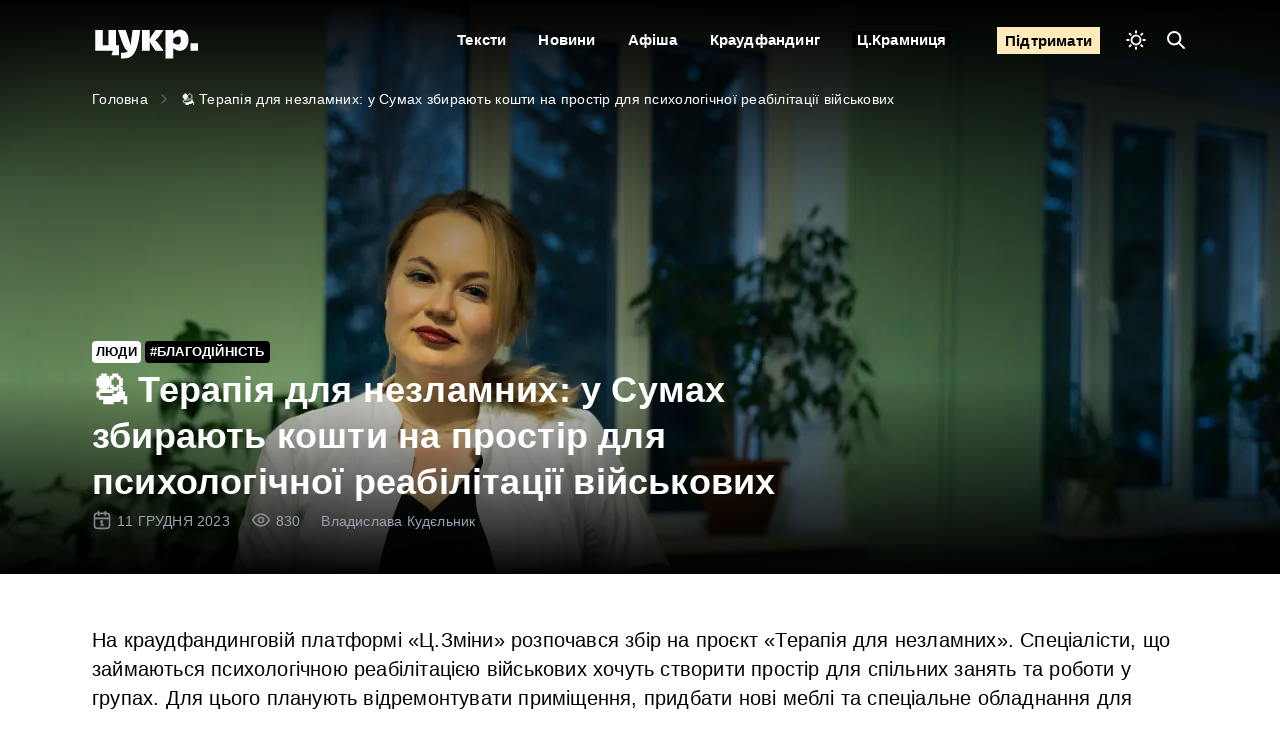

--- FILE ---
content_type: text/html; charset=UTF-8
request_url: https://cukr.city/people/2023/reabilitatsiia-viiskovykh/
body_size: 59248
content:
<!doctype html>
<html lang="uk">

<head><meta charset="UTF-8"><script nonce="UJie4liz4eengahmuKoo1eug4go3hahgeeMeetheiyu9ien2mieXoihoo5nieSaz" >if(navigator.userAgent.match(/MSIE|Internet Explorer/i)||navigator.userAgent.match(/Trident\/7\..*?rv:11/i)){var href=document.location.href;if(!href.match(/[?&]nowprocket/)){if(href.indexOf("?")==-1){if(href.indexOf("#")==-1){document.location.href=href+"?nowprocket=1"}else{document.location.href=href.replace("#","?nowprocket=1#")}}else{if(href.indexOf("#")==-1){document.location.href=href+"&nowprocket=1"}else{document.location.href=href.replace("#","&nowprocket=1#")}}}}</script><script nonce="UJie4liz4eengahmuKoo1eug4go3hahgeeMeetheiyu9ien2mieXoihoo5nieSaz" >class RocketLazyLoadScripts{constructor(){this.v="1.2.4",this.triggerEvents=["keydown","mousedown","mousemove","touchmove","touchstart","touchend","wheel"],this.userEventHandler=this._triggerListener.bind(this),this.touchStartHandler=this._onTouchStart.bind(this),this.touchMoveHandler=this._onTouchMove.bind(this),this.touchEndHandler=this._onTouchEnd.bind(this),this.clickHandler=this._onClick.bind(this),this.interceptedClicks=[],window.addEventListener("pageshow",t=>{this.persisted=t.persisted}),window.addEventListener("DOMContentLoaded",()=>{this._preconnect3rdParties()}),this.delayedScripts={normal:[],async:[],defer:[]},this.trash=[],this.allJQueries=[]}_addUserInteractionListener(t){if(document.hidden){t._triggerListener();return}this.triggerEvents.forEach(e=>window.addEventListener(e,t.userEventHandler,{passive:!0})),window.addEventListener("touchstart",t.touchStartHandler,{passive:!0}),window.addEventListener("mousedown",t.touchStartHandler),document.addEventListener("visibilitychange",t.userEventHandler)}_removeUserInteractionListener(){this.triggerEvents.forEach(t=>window.removeEventListener(t,this.userEventHandler,{passive:!0})),document.removeEventListener("visibilitychange",this.userEventHandler)}_onTouchStart(t){"HTML"!==t.target.tagName&&(window.addEventListener("touchend",this.touchEndHandler),window.addEventListener("mouseup",this.touchEndHandler),window.addEventListener("touchmove",this.touchMoveHandler,{passive:!0}),window.addEventListener("mousemove",this.touchMoveHandler),t.target.addEventListener("click",this.clickHandler),this._renameDOMAttribute(t.target,"onclick","rocket-onclick"),this._pendingClickStarted())}_onTouchMove(t){window.removeEventListener("touchend",this.touchEndHandler),window.removeEventListener("mouseup",this.touchEndHandler),window.removeEventListener("touchmove",this.touchMoveHandler,{passive:!0}),window.removeEventListener("mousemove",this.touchMoveHandler),t.target.removeEventListener("click",this.clickHandler),this._renameDOMAttribute(t.target,"rocket-onclick","onclick"),this._pendingClickFinished()}_onTouchEnd(){window.removeEventListener("touchend",this.touchEndHandler),window.removeEventListener("mouseup",this.touchEndHandler),window.removeEventListener("touchmove",this.touchMoveHandler,{passive:!0}),window.removeEventListener("mousemove",this.touchMoveHandler)}_onClick(t){t.target.removeEventListener("click",this.clickHandler),this._renameDOMAttribute(t.target,"rocket-onclick","onclick"),this.interceptedClicks.push(t),t.preventDefault(),t.stopPropagation(),t.stopImmediatePropagation(),this._pendingClickFinished()}_replayClicks(){window.removeEventListener("touchstart",this.touchStartHandler,{passive:!0}),window.removeEventListener("mousedown",this.touchStartHandler),this.interceptedClicks.forEach(t=>{t.target.dispatchEvent(new MouseEvent("click",{view:t.view,bubbles:!0,cancelable:!0}))})}_waitForPendingClicks(){return new Promise(t=>{this._isClickPending?this._pendingClickFinished=t:t()})}_pendingClickStarted(){this._isClickPending=!0}_pendingClickFinished(){this._isClickPending=!1}_renameDOMAttribute(t,e,r){t.hasAttribute&&t.hasAttribute(e)&&(event.target.setAttribute(r,event.target.getAttribute(e)),event.target.removeAttribute(e))}_triggerListener(){this._removeUserInteractionListener(this),"loading"===document.readyState?document.addEventListener("DOMContentLoaded",this._loadEverythingNow.bind(this)):this._loadEverythingNow()}_preconnect3rdParties(){let t=[];document.querySelectorAll("script[type=rocketlazyloadscript][data-rocket-src]").forEach(e=>{let r=e.getAttribute("data-rocket-src");if(r&&0!==r.indexOf("data:")){0===r.indexOf("//")&&(r=location.protocol+r);try{let i=new URL(r).origin;i!==location.origin&&t.push({src:i,crossOrigin:e.crossOrigin||"module"===e.getAttribute("data-rocket-type")})}catch(n){}}}),t=[...new Map(t.map(t=>[JSON.stringify(t),t])).values()],this._batchInjectResourceHints(t,"preconnect")}async _loadEverythingNow(){this.lastBreath=Date.now(),this._delayEventListeners(),this._delayJQueryReady(this),this._handleDocumentWrite(),this._registerAllDelayedScripts(),this._preloadAllScripts(),await this._loadScriptsFromList(this.delayedScripts.normal),await this._loadScriptsFromList(this.delayedScripts.defer),await this._loadScriptsFromList(this.delayedScripts.async);try{await this._triggerDOMContentLoaded(),await this._pendingWebpackRequests(this),await this._triggerWindowLoad()}catch(t){console.error(t)}window.dispatchEvent(new Event("rocket-allScriptsLoaded")),this._waitForPendingClicks().then(()=>{this._replayClicks()}),this._emptyTrash()}_registerAllDelayedScripts(){document.querySelectorAll("script[type=rocketlazyloadscript]").forEach(t=>{t.hasAttribute("data-rocket-src")?t.hasAttribute("async")&&!1!==t.async?this.delayedScripts.async.push(t):t.hasAttribute("defer")&&!1!==t.defer||"module"===t.getAttribute("data-rocket-type")?this.delayedScripts.defer.push(t):this.delayedScripts.normal.push(t):this.delayedScripts.normal.push(t)})}async _transformScript(t){if(await this._littleBreath(),!0===t.noModule&&"noModule"in HTMLScriptElement.prototype){t.setAttribute("data-rocket-status","skipped");return}return new Promise(navigator.userAgent.indexOf("Firefox/")>0||""===navigator.vendor?e=>{let r=document.createElement("script");[...t.attributes].forEach(t=>{let e=t.nodeName;"type"!==e&&("data-rocket-type"===e&&(e="type"),"data-rocket-src"===e&&(e="src"),r.setAttribute(e,t.nodeValue))}),t.text&&(r.text=t.text),r.hasAttribute("src")?(r.addEventListener("load",e),r.addEventListener("error",e)):(r.text=t.text,e());try{t.parentNode.replaceChild(r,t)}catch(i){e()}}:e=>{function r(){t.setAttribute("data-rocket-status","failed"),e()}try{let i=t.getAttribute("data-rocket-type"),n=t.getAttribute("data-rocket-src");i?(t.type=i,t.removeAttribute("data-rocket-type")):t.removeAttribute("type"),t.addEventListener("load",function r(){t.setAttribute("data-rocket-status","executed"),e()}),t.addEventListener("error",r),n?(t.removeAttribute("data-rocket-src"),t.src=n):t.src="data:text/javascript;base64,"+window.btoa(unescape(encodeURIComponent(t.text)))}catch(s){r()}})}async _loadScriptsFromList(t){let e=t.shift();return e&&e.isConnected?(await this._transformScript(e),this._loadScriptsFromList(t)):Promise.resolve()}_preloadAllScripts(){this._batchInjectResourceHints([...this.delayedScripts.normal,...this.delayedScripts.defer,...this.delayedScripts.async],"preload")}_batchInjectResourceHints(t,e){var r=document.createDocumentFragment();t.forEach(t=>{let i=t.getAttribute&&t.getAttribute("data-rocket-src")||t.src;if(i){let n=document.createElement("link");n.href=i,n.rel=e,"preconnect"!==e&&(n.as="script"),t.getAttribute&&"module"===t.getAttribute("data-rocket-type")&&(n.crossOrigin=!0),t.crossOrigin&&(n.crossOrigin=t.crossOrigin),t.integrity&&(n.integrity=t.integrity),r.appendChild(n),this.trash.push(n)}}),document.head.appendChild(r)}_delayEventListeners(){let t={};function e(e,r){!function e(r){!t[r]&&(t[r]={originalFunctions:{add:r.addEventListener,remove:r.removeEventListener},eventsToRewrite:[]},r.addEventListener=function(){arguments[0]=i(arguments[0]),t[r].originalFunctions.add.apply(r,arguments)},r.removeEventListener=function(){arguments[0]=i(arguments[0]),t[r].originalFunctions.remove.apply(r,arguments)});function i(e){return t[r].eventsToRewrite.indexOf(e)>=0?"rocket-"+e:e}}(e),t[e].eventsToRewrite.push(r)}function r(t,e){let r=t[e];Object.defineProperty(t,e,{get:()=>r||function(){},set(i){t["rocket"+e]=r=i}})}e(document,"DOMContentLoaded"),e(window,"DOMContentLoaded"),e(window,"load"),e(window,"pageshow"),e(document,"readystatechange"),r(document,"onreadystatechange"),r(window,"onload"),r(window,"onpageshow")}_delayJQueryReady(t){let e;function r(t){return t.split(" ").map(t=>"load"===t||0===t.indexOf("load.")?"rocket-jquery-load":t).join(" ")}function i(i){if(i&&i.fn&&!t.allJQueries.includes(i)){i.fn.ready=i.fn.init.prototype.ready=function(e){return t.domReadyFired?e.bind(document)(i):document.addEventListener("rocket-DOMContentLoaded",()=>e.bind(document)(i)),i([])};let n=i.fn.on;i.fn.on=i.fn.init.prototype.on=function(){return this[0]===window&&("string"==typeof arguments[0]||arguments[0]instanceof String?arguments[0]=r(arguments[0]):"object"==typeof arguments[0]&&Object.keys(arguments[0]).forEach(t=>{let e=arguments[0][t];delete arguments[0][t],arguments[0][r(t)]=e})),n.apply(this,arguments),this},t.allJQueries.push(i)}e=i}i(window.jQuery),Object.defineProperty(window,"jQuery",{get:()=>e,set(t){i(t)}})}async _pendingWebpackRequests(t){let e=document.querySelector("script[data-webpack]");async function r(){return new Promise(t=>{e.addEventListener("load",t),e.addEventListener("error",t)})}e&&(await r(),await t._requestAnimFrame(),await t._pendingWebpackRequests(t))}async _triggerDOMContentLoaded(){this.domReadyFired=!0,await this._littleBreath(),document.dispatchEvent(new Event("rocket-DOMContentLoaded")),await this._littleBreath(),window.dispatchEvent(new Event("rocket-DOMContentLoaded")),await this._littleBreath(),document.dispatchEvent(new Event("rocket-readystatechange")),await this._littleBreath(),document.rocketonreadystatechange&&document.rocketonreadystatechange()}async _triggerWindowLoad(){await this._littleBreath(),window.dispatchEvent(new Event("rocket-load")),await this._littleBreath(),window.rocketonload&&window.rocketonload(),await this._littleBreath(),this.allJQueries.forEach(t=>t(window).trigger("rocket-jquery-load")),await this._littleBreath();let t=new Event("rocket-pageshow");t.persisted=this.persisted,window.dispatchEvent(t),await this._littleBreath(),window.rocketonpageshow&&window.rocketonpageshow({persisted:this.persisted})}_handleDocumentWrite(){let t=new Map;document.write=document.writeln=function(e){let r=document.currentScript;r||console.error("WPRocket unable to document.write this: "+e);let i=document.createRange(),n=r.parentElement,s=t.get(r);void 0===s&&(s=r.nextSibling,t.set(r,s));let a=document.createDocumentFragment();i.setStart(a,0),a.appendChild(i.createContextualFragment(e)),n.insertBefore(a,s)}}async _littleBreath(){Date.now()-this.lastBreath>45&&(await this._requestAnimFrame(),this.lastBreath=Date.now())}async _requestAnimFrame(){return document.hidden?new Promise(t=>setTimeout(t)):new Promise(t=>requestAnimationFrame(t))}_emptyTrash(){this.trash.forEach(t=>t.remove())}static run(){let t=new RocketLazyLoadScripts;t._addUserInteractionListener(t)}}RocketLazyLoadScripts.run();</script>
    
    <meta name="viewport" content="user-scalable=yes,width=device-width,minimum-scale=1,initial-scale=1">
    <meta name='robots' content='index, follow, max-image-preview:large, max-snippet:-1, max-video-preview:-1' />
	<style nonce="UJie4liz4eengahmuKoo1eug4go3hahgeeMeetheiyu9ien2mieXoihoo5nieSaz" >img:is([sizes="auto" i], [sizes^="auto," i]) { contain-intrinsic-size: 3000px 1500px }</style>
	
	<!-- This site is optimized with the Yoast SEO Premium plugin v22.6 (Yoast SEO v22.6) - https://yoast.com/wordpress/plugins/seo/ -->
	<title>&#x1fac2; Терапія для незламних: у Сумах збирають кошти на простір для психологічної реабілітації військових &#8211; Цукр</title><style id="wanted-used-css">@media (min-width: 992px){.fpframework-hidden-desktop{display:none !important;}}@media (max-width: 991px)and (min-width: 576px){.fpframework-hidden-tablet{display:none !important;}}@media (max-width: 575px){.fpframework-hidden-mobile{display:none !important;}}.wp-block-firebox{--white:#fff;--black:#000;--blue:#2438e9;--grey:#dedede;--base-metric:8px;}.firebox-block-button-element{color:var(--black);height:auto;overflow:hidden;background-color:rgba(0,0,0,0);border:2px solid rgba(0,0,0,0);border-radius:var(--input-border-radius);-webkit-box-shadow:none;box-shadow:none;cursor:pointer;display:-webkit-inline-box;display:-ms-inline-flexbox;display:inline-flex;gap:var(--base-metric);-webkit-box-align:center;-ms-flex-align:center;align-items:center;-webkit-box-pack:center;-ms-flex-pack:center;justify-content:center;font-size:16px;margin:0;padding:calc(1.5 * var(--base-metric)) calc(3 * var(--base-metric));text-align:center;text-decoration:none;text-decoration:none !important;overflow-wrap:break-word;font-style:normal;line-height:1;}.firebox-block-button-element:hover,.firebox-block-button-element:focus,.firebox-block-button-element:active,.firebox-block-button-element:visited{color:inherit;-webkit-box-shadow:none;box-shadow:none;text-decoration:none;}.firebox-block-button-element svg{width:var(--icon-width,16px);height:var(--icon-width,16px);}.wp-block-firebox-heading,.wp-block-firebox-heading>*{margin:0;font-weight:500;}.wp-block-firebox-heading:not(.block-full-width)>*{display:inline-block;}.wp-block-firebox-image-wrapper{display:-webkit-box;display:-ms-flexbox;display:flex;}.wp-block-firebox-image{display:-webkit-box;display:-ms-flexbox;display:flex;margin:0;}.wp-block-firebox-image a{overflow:hidden;}.wp-block-firebox-paragraph{margin:0;}.wp-block-firebox-paragraph>p{margin:0;display:block;}.wp-block-firebox-paragraph:not(.block-full-width)>*{display:inline-block;}.wp-block-firebox-row{position:relative;overflow-wrap:break-word;display:-webkit-box;display:-ms-flexbox;display:flex;}.wp-block-firebox-row>*{margin:0;}:where(.wp-block-button__link){border-radius:9999px;box-shadow:none;padding:calc(.667em + 2px) calc(1.333em + 2px);text-decoration:none;}:where(.wp-block-columns){margin-bottom:1.75em;}:where(.wp-block-columns.has-background){padding:1.25em 2.375em;}.wp-block-post-comments .comment-body .commentmetadata{font-size:.875em;}:where(.wp-block-post-comments input[type=submit]){border:none;}:where(.wp-block-cover-image:not(.has-text-color)),:where(.wp-block-cover:not(.has-text-color)){color:#fff;}:where(.wp-block-cover-image.is-light:not(.has-text-color)),:where(.wp-block-cover.is-light:not(.has-text-color)){color:#000;}.wp-block-embed.alignleft,.wp-block-embed.alignright,.wp-block[data-align=left]>[data-type="core/embed"],.wp-block[data-align=right]>[data-type="core/embed"]{max-width:360px;width:100%;}.wp-block-embed.alignleft .wp-block-embed__wrapper,.wp-block-embed.alignright .wp-block-embed__wrapper,.wp-block[data-align=left]>[data-type="core/embed"] .wp-block-embed__wrapper,.wp-block[data-align=right]>[data-type="core/embed"] .wp-block-embed__wrapper{min-width:280px;}.wp-block-cover .wp-block-embed{min-height:240px;min-width:320px;}.wp-block-embed{overflow-wrap:break-word;}.wp-block-embed figcaption{margin-bottom:1em;margin-top:.5em;}.wp-block-embed iframe{max-width:100%;}.wp-block-embed__wrapper{position:relative;}.wp-embed-responsive .wp-has-aspect-ratio .wp-block-embed__wrapper:before{content:"";display:block;padding-top:50%;}.wp-embed-responsive .wp-has-aspect-ratio iframe{bottom:0;height:100%;left:0;position:absolute;right:0;top:0;width:100%;}.wp-embed-responsive .wp-embed-aspect-21-9 .wp-block-embed__wrapper:before{padding-top:42.85%;}.wp-embed-responsive .wp-embed-aspect-18-9 .wp-block-embed__wrapper:before{padding-top:50%;}.wp-embed-responsive .wp-embed-aspect-16-9 .wp-block-embed__wrapper:before{padding-top:56.25%;}.wp-embed-responsive .wp-embed-aspect-4-3 .wp-block-embed__wrapper:before{padding-top:75%;}.wp-embed-responsive .wp-embed-aspect-1-1 .wp-block-embed__wrapper:before{padding-top:100%;}.wp-embed-responsive .wp-embed-aspect-9-16 .wp-block-embed__wrapper:before{padding-top:177.77%;}.wp-embed-responsive .wp-embed-aspect-1-2 .wp-block-embed__wrapper:before{padding-top:200%;}:where(.wp-block-file){margin-bottom:1.5em;}:where(.wp-block-file__button){border-radius:2em;display:inline-block;padding:.5em 1em;}:where(.wp-block-file__button):is(a):active,:where(.wp-block-file__button):is(a):focus,:where(.wp-block-file__button):is(a):hover,:where(.wp-block-file__button):is(a):visited{box-shadow:none;color:#fff;opacity:.85;text-decoration:none;}@keyframes turn-on-visibility{0%{opacity:0;}to{opacity:1;}}@keyframes turn-off-visibility{0%{opacity:1;visibility:visible;}99%{opacity:0;visibility:visible;}to{opacity:0;visibility:hidden;}}@keyframes lightbox-zoom-in{0%{transform:translate(calc(-50vw + var(--wp--lightbox-initial-left-position)),calc(-50vh + var(--wp--lightbox-initial-top-position))) scale(var(--wp--lightbox-scale));}to{transform:translate(-50%,-50%) scale(1);}}@keyframes lightbox-zoom-out{0%{transform:translate(-50%,-50%) scale(1);visibility:visible;}99%{visibility:visible;}to{transform:translate(calc(-50vw + var(--wp--lightbox-initial-left-position)),calc(-50vh + var(--wp--lightbox-initial-top-position))) scale(var(--wp--lightbox-scale));visibility:hidden;}}:where(.wp-block-latest-comments:not([style*=line-height] .wp-block-latest-comments__comment)){line-height:1.1;}:where(.wp-block-latest-comments:not([style*=line-height] .wp-block-latest-comments__comment-excerpt p)){line-height:1.8;}ol,ul{box-sizing:border-box;}:where(.wp-block-navigation.has-background .wp-block-navigation-item a:not(.wp-element-button)),:where(.wp-block-navigation.has-background .wp-block-navigation-submenu a:not(.wp-element-button)){padding:.5em 1em;}:where(.wp-block-navigation .wp-block-navigation__submenu-container .wp-block-navigation-item a:not(.wp-element-button)),:where(.wp-block-navigation .wp-block-navigation__submenu-container .wp-block-navigation-submenu a:not(.wp-element-button)),:where(.wp-block-navigation .wp-block-navigation__submenu-container .wp-block-navigation-submenu button.wp-block-navigation-item__content),:where(.wp-block-navigation .wp-block-navigation__submenu-container .wp-block-pages-list__item button.wp-block-navigation-item__content){padding:.5em 1em;}@keyframes overlay-menu__fade-in-animation{0%{opacity:0;transform:translateY(.5em);}to{opacity:1;transform:translateY(0);}}body.rtl .has-drop-cap:not(:focus):first-letter{float:none;margin-left:.1em;}:where(p.has-text-color:not(.has-link-color)) a{color:inherit;}:where(.wp-block-post-excerpt){margin-bottom:var(--wp--style--block-gap);margin-top:var(--wp--style--block-gap);}:where(.wp-block-preformatted.has-background){padding:1.25em 2.375em;}:where(.wp-block-pullquote){margin:0 0 1em;}:where(.wp-block-search__button){border:1px solid #ccc;padding:6px 10px;}:where(.wp-block-search__button-inside .wp-block-search__inside-wrapper){border:1px solid #949494;box-sizing:border-box;padding:4px;}:where(.wp-block-search__button-inside .wp-block-search__inside-wrapper) :where(.wp-block-search__button){padding:4px 8px;}.wp-block-table.is-style-stripes tbody tr:nth-child(odd){background-color:#f0f0f0;}.wp-block-table.is-style-stripes.has-subtle-light-gray-background-color tbody tr:nth-child(odd){background-color:#f3f4f5;}.wp-block-table.is-style-stripes.has-subtle-pale-green-background-color tbody tr:nth-child(odd){background-color:#e9fbe5;}.wp-block-table.is-style-stripes.has-subtle-pale-blue-background-color tbody tr:nth-child(odd){background-color:#e7f5fe;}.wp-block-table.is-style-stripes.has-subtle-pale-pink-background-color tbody tr:nth-child(odd){background-color:#fcf0ef;}:where(.wp-block-term-description){margin-bottom:var(--wp--style--block-gap);margin-top:var(--wp--style--block-gap);}:where(pre.wp-block-verse){font-family:inherit;}:root{--wp--preset--font-size--normal:16px;--wp--preset--font-size--huge:42px;}html :where(.has-border-color){border-style:solid;}html :where([style*=border-top-color]){border-top-style:solid;}html :where([style*=border-right-color]){border-right-style:solid;}html :where([style*=border-bottom-color]){border-bottom-style:solid;}html :where([style*=border-left-color]){border-left-style:solid;}html :where([style*=border-width]){border-style:solid;}html :where([style*=border-top-width]){border-top-style:solid;}html :where([style*=border-right-width]){border-right-style:solid;}html :where([style*=border-bottom-width]){border-bottom-style:solid;}html :where([style*=border-left-width]){border-left-style:solid;}html :where(img[class*=wp-image-]){height:auto;max-width:100%;}:where(figure){margin:0 0 1em;}html :where(.is-position-sticky){--wp-admin--admin-bar--position-offset:var(--wp-admin--admin-bar--height,0px);}@media screen and (max-width:600px){html :where(.is-position-sticky){--wp-admin--admin-bar--position-offset:0px;}}.wp-block-firebox-buttons{display:-webkit-box;display:-ms-flexbox;display:flex;-webkit-box-orient:horizontal;-webkit-box-direction:normal;-ms-flex-direction:row;flex-direction:row;-webkit-box-align:center;-ms-flex-align:center;align-items:center;gap:var(--base-metric);z-index:0;}.wp-block-firebox-buttons .wp-block-firebox-button{display:-webkit-box;display:-ms-flexbox;display:flex;}.wp-block-firebox-buttons .wp-block-firebox-button a{-webkit-box-sizing:border-box;box-sizing:border-box;}@media (max-width: 575px){.wp-block-firebox-buttons{-webkit-box-orient:vertical !important;-webkit-box-direction:normal !important;-ms-flex-direction:column !important;flex-direction:column !important;}.wp-block-firebox-buttons .wp-block-firebox-button{width:100%;}.wp-block-firebox-buttons .wp-block-firebox-button a{width:100% !important;}}:root{--fb-h1-size:24px;--fb-h2-size:20px;--fb-h3-size:18px;--fb-h4-size:16px;--fb-base-metric:8px;--fb-gutter:20px;--fb-font-size:14px;--fb-border-radius:3px;--fb-tablet-width:768px;--fb-mobile-width:468px;--fb-color-primary:#4285f4;--fb-color-success:#0f9d58;--fb-color-danger:#db4437;--fb-color-warning:#f4b400;--fb-color-default:#555;}@-webkit-keyframes fbfadeIn{0%{opacity:0;}100%{opacity:1;}}@keyframes fbfadeIn{0%{opacity:0;}100%{opacity:1;}}@-webkit-keyframes fbfadeOut{0%{opacity:1;}100%{opacity:0;}}@keyframes fbfadeOut{0%{opacity:1;}100%{opacity:0;}}.fb-close{display:-webkit-inline-box;display:-ms-inline-flexbox;display:inline-flex;-webkit-box-align:center;-ms-flex-align:center;align-items:center;-webkit-box-pack:center;-ms-flex-pack:center;justify-content:center;position:absolute;right:10px;top:10px;z-index:10000;background:none;color:#aeaeae;font-size:24px;font-weight:normal;font-family:Tahoma,Arial;-webkit-font-smoothing:antialiased;text-rendering:optimizeLegibility;-webkit-transition:all 200ms ease-in-out;transition:all 200ms ease-in-out;-webkit-appearance:none;-moz-appearance:none;appearance:none;border:none;margin:0;padding:0;line-height:1;cursor:pointer;background-color:rgba(0,0,0,0);text-decoration:none !important;}.fb-close:hover{background:rgba(0,0,0,0);}.fb-close:focus{outline:0;}body.admin-bar .fb-inst>.fb-close{margin-top:32px;}@-webkit-keyframes ebFadeIn{99%{visibility:hidden;}100%{visibility:visible;}}@keyframes ebFadeIn{99%{visibility:hidden;}100%{visibility:visible;}}.fb-acm.fb-acc>.fb-container>.fb-content>.wp-block-embed,.fb-acm.fb-acc>.fb-container>.fb-content>.fpf-widget.fpf-video,.fb-acm.fb-acc>.fb-container>.fb-content>.wp-block-separator{width:100%;}.fb-inst p:empty{display:none;}.fb-inst a{text-transform:inherit;font-weight:inherit;}.fb-inst{position:fixed;top:0;left:0;width:100%;height:100%;display:-webkit-box;display:-ms-flexbox;display:flex;-webkit-box-align:start;-ms-flex-align:start;align-items:flex-start;pointer-events:none;z-index:99999;text-align:left;font-size:16px;overflow:inherit;}.fb-inst>*{pointer-events:all;}.fb-inst,.fb-inst *,.fb-inst *:before,.fb-inst *:after{-webkit-box-sizing:border-box;box-sizing:border-box;}@media (min-width: 576px){.fb-inst.fb-vertical-center-close-button .fb-close{top:50%;-webkit-transform:translateY(-50%);transform:translateY(-50%);}}.fb-inst strong{font-weight:700;}.fb-inst .fb-header{font-size:1.6em;line-height:1em;margin-bottom:20px;opacity:.8;}.fb-inst .fb-header ul{list-style:disc inside none;margin:0;padding:0;}.fb-inst .fb-content p{line-height:1.5;}.fb-inst .fb-content>p:first-child{margin-top:0;}.fb-inst .fb-content>p:first-child>p{margin-top:15px;}.fb-inst .fb-content>p+p{margin-top:15px;}.fb-inst .fb-content>p:last-child{margin-left:0;margin-right:0;margin-bottom:0;}.fb-inst .fb-content mark a{color:inherit;}.fb-inst img{display:block;max-width:100%;}@media (min-width: 601px)and (max-width: 781px){body.admin-bar .fb-inst.fb-top-center,body.admin-bar .fb-inst.fb-top-right,body.admin-bar .fb-inst.fb-top-left{margin-top:46px;}}@media (min-width: 782px){body.admin-bar .fb-inst.fb-top-center,body.admin-bar .fb-inst.fb-top-right,body.admin-bar .fb-inst.fb-top-left{margin-top:32px;}}.fb-dialog{width:100%;max-width:100% !important;height:auto;max-height:100%;z-index:1;background:#fff;-webkit-overflow-scrolling:touch;position:relative;overflow:auto;}.fb-dialog:focus{outline:0;}.fb-dialog .wp-block-embed iframe{width:100%;}.fb-dialog embed,.fb-dialog iframe,.fb-dialog object,.fb-dialog video{max-width:100%;}.fb-page_no_scroll,.fb-page_no_scroll body{overflow:hidden !important;position:relative;}.fb-hide{display:none;}.fb-bottom-center{-webkit-box-pack:center;-ms-flex-pack:center;justify-content:center;-webkit-box-align:end;-ms-flex-align:end;align-items:flex-end;}html.fb-popup .dialog-type-lightbox{z-index:999999;}@-webkit-keyframes fa-spin{0%{-webkit-transform:rotate(0deg);transform:rotate(0deg);}to{-webkit-transform:rotate(1 turn);transform:rotate(1 turn);}}@keyframes fa-spin{0%{-webkit-transform:rotate(0deg);transform:rotate(0deg);}to{-webkit-transform:rotate(1 turn);transform:rotate(1 turn);}}@font-face{font-family:"Font Awesome 5 Brands";font-style:normal;font-weight:400;font-display:block;src:url("https://cukr-city.b-cdn.net/wp-content/plugins/bb-plugin/fonts/fontawesome/5.15.4/webfonts/fa-brands-400.eot");src:url("https://cukr-city.b-cdn.net/wp-content/plugins/bb-plugin/fonts/fontawesome/5.15.4/webfonts/fa-brands-400.eot?#iefix") format("embedded-opentype"),url("https://cukr-city.b-cdn.net/wp-content/plugins/bb-plugin/fonts/fontawesome/5.15.4/webfonts/fa-brands-400.woff2") format("woff2"),url("https://cukr-city.b-cdn.net/wp-content/plugins/bb-plugin/fonts/fontawesome/5.15.4/webfonts/fa-brands-400.woff") format("woff"),url("https://cukr-city.b-cdn.net/wp-content/plugins/bb-plugin/fonts/fontawesome/5.15.4/webfonts/fa-brands-400.ttf") format("truetype"),url("https://cukr-city.b-cdn.net/wp-content/plugins/bb-plugin/fonts/fontawesome/5.15.4/webfonts/fa-brands-400.svg#fontawesome") format("svg");}@font-face{font-family:"Font Awesome 5 Free";font-style:normal;font-weight:400;font-display:block;src:url("https://cukr-city.b-cdn.net/wp-content/plugins/bb-plugin/fonts/fontawesome/5.15.4/webfonts/fa-regular-400.eot");src:url("https://cukr-city.b-cdn.net/wp-content/plugins/bb-plugin/fonts/fontawesome/5.15.4/webfonts/fa-regular-400.eot?#iefix") format("embedded-opentype"),url("https://cukr-city.b-cdn.net/wp-content/plugins/bb-plugin/fonts/fontawesome/5.15.4/webfonts/fa-regular-400.woff2") format("woff2"),url("https://cukr-city.b-cdn.net/wp-content/plugins/bb-plugin/fonts/fontawesome/5.15.4/webfonts/fa-regular-400.woff") format("woff"),url("https://cukr-city.b-cdn.net/wp-content/plugins/bb-plugin/fonts/fontawesome/5.15.4/webfonts/fa-regular-400.ttf") format("truetype"),url("https://cukr-city.b-cdn.net/wp-content/plugins/bb-plugin/fonts/fontawesome/5.15.4/webfonts/fa-regular-400.svg#fontawesome") format("svg");}@font-face{font-family:"Font Awesome 5 Free";font-style:normal;font-weight:900;font-display:block;src:url("https://cukr-city.b-cdn.net/wp-content/plugins/bb-plugin/fonts/fontawesome/5.15.4/webfonts/fa-solid-900.eot");src:url("https://cukr-city.b-cdn.net/wp-content/plugins/bb-plugin/fonts/fontawesome/5.15.4/webfonts/fa-solid-900.eot?#iefix") format("embedded-opentype"),url("https://cukr-city.b-cdn.net/wp-content/plugins/bb-plugin/fonts/fontawesome/5.15.4/webfonts/fa-solid-900.woff2") format("woff2"),url("https://cukr-city.b-cdn.net/wp-content/plugins/bb-plugin/fonts/fontawesome/5.15.4/webfonts/fa-solid-900.woff") format("woff"),url("https://cukr-city.b-cdn.net/wp-content/plugins/bb-plugin/fonts/fontawesome/5.15.4/webfonts/fa-solid-900.ttf") format("truetype"),url("https://cukr-city.b-cdn.net/wp-content/plugins/bb-plugin/fonts/fontawesome/5.15.4/webfonts/fa-solid-900.svg#fontawesome") format("svg");}button::-moz-focus-inner{padding:0;border:0;}.readingProgressbar{display:none;position:fixed;left:0;bottom:0;width:100%;z-index:9999999;-webkit-appearance:none;-moz-appearance:none;appearance:none;border:none;background-color:transparent;}html{font-family:sans-serif;-webkit-text-size-adjust:100%;-ms-text-size-adjust:100%;}body{margin:0;}article,aside,details,figcaption,figure,footer,header,hgroup,main,menu,nav,section,summary{display:block;}audio,canvas,progress,video{display:inline-block;vertical-align:baseline;}[hidden],template{display:none;}a{background-color:transparent;}a:active,a:hover{outline:0;}b,strong{font-weight:bold;}h1{margin:.67em 0;font-size:2em;}mark{color:#000;background:#ff0;}img{border:0;}svg:not(:root){overflow:hidden;}figure{margin:1em 40px;}button,input,optgroup,select,textarea{margin:0;font:inherit;color:inherit;}button{overflow:visible;}button,select{text-transform:none;}button,html input[type="button"],input[type="reset"],input[type="submit"]{-webkit-appearance:button;cursor:pointer;}button[disabled],html input[disabled]{cursor:default;}button::-moz-focus-inner,input::-moz-focus-inner{padding:0;border:0;}input{line-height:normal;}input[type="checkbox"],input[type="radio"]{-webkit-box-sizing:border-box;-moz-box-sizing:border-box;box-sizing:border-box;padding:0;}input[type="number"]::-webkit-inner-spin-button,input[type="number"]::-webkit-outer-spin-button{height:auto;}input[type="search"]{-webkit-box-sizing:content-box;-moz-box-sizing:content-box;box-sizing:content-box;-webkit-appearance:textfield;}input[type="search"]::-webkit-search-cancel-button,input[type="search"]::-webkit-search-decoration{-webkit-appearance:none;}@media print{*,*:before,*:after{color:#000 !important;text-shadow:none !important;background:transparent !important;-webkit-box-shadow:none !important;box-shadow:none !important;}a,a:visited{text-decoration:underline;}a[href]:after{content:" (" attr(href) ")";}a[href^="#"]:after,a[href^="javascript:"]:after{content:"";}pre,blockquote{border:1px solid #999;page-break-inside:avoid;}tr,img{page-break-inside:avoid;}img{max-width:100% !important;}p,h2,h3{orphans:3;widows:3;}h2,h3{page-break-after:avoid;}}@font-face{font-family:"Glyphicons Halflings";src:url("https://cukr-city.b-cdn.net/wp-content/themes/cukr/assets/fonts/glyphicons-halflings-regular.eot");src:url("https://cukr-city.b-cdn.net/wp-content/themes/cukr/assets/fonts/glyphicons-halflings-regular.eot?#iefix") format("embedded-opentype"),url("https://cukr-city.b-cdn.net/wp-content/themes/cukr/assets/fonts/glyphicons-halflings-regular.woff2") format("woff2"),url("https://cukr-city.b-cdn.net/wp-content/themes/cukr/assets/fonts/glyphicons-halflings-regular.woff") format("woff"),url("https://cukr-city.b-cdn.net/wp-content/themes/cukr/assets/fonts/glyphicons-halflings-regular.ttf") format("truetype"),url("https://cukr-city.b-cdn.net/wp-content/themes/cukr/assets/fonts/glyphicons-halflings-regular.svg#glyphicons_halflingsregular") format("svg");}.glyphicon-header:before{content:"";}*{-webkit-box-sizing:border-box;-moz-box-sizing:border-box;box-sizing:border-box;}*:before,*:after{-webkit-box-sizing:border-box;-moz-box-sizing:border-box;box-sizing:border-box;}html{font-size:10px;-webkit-tap-highlight-color:rgba(0,0,0,0);}body{font-family:"Helvetica Neue",Helvetica,Arial,sans-serif;font-size:14px;line-height:1.42857143;color:#333;background-color:#fff;}input,button,select,textarea{font-family:inherit;font-size:inherit;line-height:inherit;}a{text-decoration:none;}a:hover,a:focus{text-decoration:underline;}a:focus{outline:thin dotted;outline:5px auto -webkit-focus-ring-color;outline-offset:-2px;}figure{margin:0;}img{vertical-align:middle;}[role="button"]{cursor:pointer;}h1,h2,h3,h4,h5,h6,.h1,.h2,.h3,.h4,.h5,.h6{font-family:inherit;font-weight:500;line-height:1.1;color:inherit;}h1,.h1,h2,.h2,h3,.h3{margin-top:20px;margin-bottom:10px;}h1,.h1{font-size:36px;}h2,.h2{font-size:30px;}h3,.h3{font-size:24px;}p{margin:0 0 10px;}mark,.mark{padding:.2em;background-color:#fcf8e3;}.page-header{padding-bottom:9px;margin:40px 0 20px;border-bottom:1px solid #eee;}ul,ol{margin-top:0;margin-bottom:10px;}ul ul,ol ul,ul ol,ol ol{margin-bottom:0;}blockquote{padding:10px 20px;margin:0 0 20px;font-size:17.5px;border-left:5px solid #eee;}blockquote p:last-child,blockquote ul:last-child,blockquote ol:last-child{margin-bottom:0;}blockquote footer,blockquote small,blockquote .small{display:block;font-size:80%;line-height:1.42857143;color:#777;}blockquote footer:before,blockquote small:before,blockquote .small:before{content:"— ";}.table > thead > tr > th,.table > tbody > tr > th,.table > tfoot > tr > th,.table > thead > tr > td,.table > tbody > tr > td,.table > tfoot > tr > td{padding:8px;line-height:1.42857143;vertical-align:top;border-top:1px solid #ddd;}.table > tbody + tbody{border-top:2px solid #ddd;}.table-condensed > thead > tr > th,.table-condensed > tbody > tr > th,.table-condensed > tfoot > tr > th,.table-condensed > thead > tr > td,.table-condensed > tbody > tr > td,.table-condensed > tfoot > tr > td{padding:5px;}.table-bordered > thead > tr > th,.table-bordered > tbody > tr > th,.table-bordered > tfoot > tr > th,.table-bordered > thead > tr > td,.table-bordered > tbody > tr > td,.table-bordered > tfoot > tr > td{border:1px solid #ddd;}.table-striped > tbody > tr:nth-of-type(odd){background-color:#f9f9f9;}.table-hover > tbody > tr:hover{background-color:#f5f5f5;}.table > thead > tr > td.active,.table > tbody > tr > td.active,.table > tfoot > tr > td.active,.table > thead > tr > th.active,.table > tbody > tr > th.active,.table > tfoot > tr > th.active,.table > thead > tr.active > td,.table > tbody > tr.active > td,.table > tfoot > tr.active > td,.table > thead > tr.active > th,.table > tbody > tr.active > th,.table > tfoot > tr.active > th{background-color:#f5f5f5;}.table-hover > tbody > tr > td.active:hover,.table-hover > tbody > tr > th.active:hover,.table-hover > tbody > tr.active:hover > td,.table-hover > tbody > tr:hover > .active,.table-hover > tbody > tr.active:hover > th{background-color:#e8e8e8;}.table > thead > tr > td.success,.table > tbody > tr > td.success,.table > tfoot > tr > td.success,.table > thead > tr > th.success,.table > tbody > tr > th.success,.table > tfoot > tr > th.success,.table > thead > tr.success > td,.table > tbody > tr.success > td,.table > tfoot > tr.success > td,.table > thead > tr.success > th,.table > tbody > tr.success > th,.table > tfoot > tr.success > th{background-color:#dff0d8;}.table-hover > tbody > tr > td.success:hover,.table-hover > tbody > tr > th.success:hover,.table-hover > tbody > tr.success:hover > td,.table-hover > tbody > tr:hover > .success,.table-hover > tbody > tr.success:hover > th{background-color:#d0e9c6;}.table > thead > tr > td.info,.table > tbody > tr > td.info,.table > tfoot > tr > td.info,.table > thead > tr > th.info,.table > tbody > tr > th.info,.table > tfoot > tr > th.info,.table > thead > tr.info > td,.table > tbody > tr.info > td,.table > tfoot > tr.info > td,.table > thead > tr.info > th,.table > tbody > tr.info > th,.table > tfoot > tr.info > th{background-color:#d9edf7;}.table-hover > tbody > tr > td.info:hover,.table-hover > tbody > tr > th.info:hover,.table-hover > tbody > tr.info:hover > td,.table-hover > tbody > tr:hover > .info,.table-hover > tbody > tr.info:hover > th{background-color:#c4e3f3;}.table > thead > tr > td.warning,.table > tbody > tr > td.warning,.table > tfoot > tr > td.warning,.table > thead > tr > th.warning,.table > tbody > tr > th.warning,.table > tfoot > tr > th.warning,.table > thead > tr.warning > td,.table > tbody > tr.warning > td,.table > tfoot > tr.warning > td,.table > thead > tr.warning > th,.table > tbody > tr.warning > th,.table > tfoot > tr.warning > th{background-color:#fcf8e3;}.table-hover > tbody > tr > td.warning:hover,.table-hover > tbody > tr > th.warning:hover,.table-hover > tbody > tr.warning:hover > td,.table-hover > tbody > tr:hover > .warning,.table-hover > tbody > tr.warning:hover > th{background-color:#faf2cc;}.table > thead > tr > td.danger,.table > tbody > tr > td.danger,.table > tfoot > tr > td.danger,.table > thead > tr > th.danger,.table > tbody > tr > th.danger,.table > tfoot > tr > th.danger,.table > thead > tr.danger > td,.table > tbody > tr.danger > td,.table > tfoot > tr.danger > td,.table > thead > tr.danger > th,.table > tbody > tr.danger > th,.table > tfoot > tr.danger > th{background-color:#f2dede;}.table-hover > tbody > tr > td.danger:hover,.table-hover > tbody > tr > th.danger:hover,.table-hover > tbody > tr.danger:hover > td,.table-hover > tbody > tr:hover > .danger,.table-hover > tbody > tr.danger:hover > th{background-color:#ebcccc;}@media screen and (max-width: 767px){.table-responsive > .table > thead > tr > th,.table-responsive > .table > tbody > tr > th,.table-responsive > .table > tfoot > tr > th,.table-responsive > .table > thead > tr > td,.table-responsive > .table > tbody > tr > td,.table-responsive > .table > tfoot > tr > td{white-space:nowrap;}.table-responsive > .table-bordered > thead > tr > th:first-child,.table-responsive > .table-bordered > tbody > tr > th:first-child,.table-responsive > .table-bordered > tfoot > tr > th:first-child,.table-responsive > .table-bordered > thead > tr > td:first-child,.table-responsive > .table-bordered > tbody > tr > td:first-child,.table-responsive > .table-bordered > tfoot > tr > td:first-child{border-left:0;}.table-responsive > .table-bordered > thead > tr > th:last-child,.table-responsive > .table-bordered > tbody > tr > th:last-child,.table-responsive > .table-bordered > tfoot > tr > th:last-child,.table-responsive > .table-bordered > thead > tr > td:last-child,.table-responsive > .table-bordered > tbody > tr > td:last-child,.table-responsive > .table-bordered > tfoot > tr > td:last-child{border-right:0;}.table-responsive > .table-bordered > tbody > tr:last-child > th,.table-responsive > .table-bordered > tfoot > tr:last-child > th,.table-responsive > .table-bordered > tbody > tr:last-child > td,.table-responsive > .table-bordered > tfoot > tr:last-child > td{border-bottom:0;}}input[type="search"]{-webkit-box-sizing:border-box;-moz-box-sizing:border-box;box-sizing:border-box;}input[type="radio"],input[type="checkbox"]{margin:4px 0 0;margin-top:1px \9;line-height:normal;}input[type="file"]{display:block;}input[type="range"]{display:block;width:100%;}input[type="file"]:focus,input[type="radio"]:focus,input[type="checkbox"]:focus{outline:thin dotted;outline:5px auto -webkit-focus-ring-color;outline-offset:-2px;}input[type="search"]{-webkit-appearance:none;}input[type="radio"][disabled],input[type="checkbox"][disabled],input[type="radio"].disabled,input[type="checkbox"].disabled,fieldset[disabled] input[type="radio"],fieldset[disabled] input[type="checkbox"]{cursor:not-allowed;}tbody.collapse.in{display:table-row-group;}.dropdown-header{display:block;padding:3px 20px;font-size:12px;line-height:1.42857143;color:#777;white-space:nowrap;}@media (min-width: 768px){.navbar-header{float:left;}}.container > .navbar-header,.container-fluid > .navbar-header,.container > .navbar-collapse,.container-fluid > .navbar-collapse{margin-right:-15px;margin-left:-15px;}@media (min-width: 768px){.container > .navbar-header,.container-fluid > .navbar-header,.container > .navbar-collapse,.container-fluid > .navbar-collapse{margin-right:0;margin-left:0;}}@media (max-width: 767px){.navbar-nav .open .dropdown-menu > li > a,.navbar-nav .open .dropdown-menu .dropdown-header{padding:5px 15px 5px 25px;}}@media (max-width: 767px){.navbar-inverse .navbar-nav .open .dropdown-menu > .dropdown-header{border-color:#080808;}}@-webkit-keyframes progress-bar-stripes{from{background-position:40px 0;}to{background-position:0 0;}}@-o-keyframes progress-bar-stripes{from{background-position:40px 0;}to{background-position:0 0;}}@keyframes progress-bar-stripes{from{background-position:40px 0;}to{background-position:0 0;}}.media,.media-body{overflow:hidden;zoom:1;}.media-body{width:10000px;}.media-left,.media-right,.media-body{display:table-cell;vertical-align:top;}.panel-body{padding:15px;}.panel > .table:first-child > thead:first-child > tr:first-child,.panel > .table-responsive:first-child > .table:first-child > thead:first-child > tr:first-child,.panel > .table:first-child > tbody:first-child > tr:first-child,.panel > .table-responsive:first-child > .table:first-child > tbody:first-child > tr:first-child{border-top-left-radius:3px;border-top-right-radius:3px;}.panel > .table:first-child > thead:first-child > tr:first-child td:first-child,.panel > .table-responsive:first-child > .table:first-child > thead:first-child > tr:first-child td:first-child,.panel > .table:first-child > tbody:first-child > tr:first-child td:first-child,.panel > .table-responsive:first-child > .table:first-child > tbody:first-child > tr:first-child td:first-child,.panel > .table:first-child > thead:first-child > tr:first-child th:first-child,.panel > .table-responsive:first-child > .table:first-child > thead:first-child > tr:first-child th:first-child,.panel > .table:first-child > tbody:first-child > tr:first-child th:first-child,.panel > .table-responsive:first-child > .table:first-child > tbody:first-child > tr:first-child th:first-child{border-top-left-radius:3px;}.panel > .table:first-child > thead:first-child > tr:first-child td:last-child,.panel > .table-responsive:first-child > .table:first-child > thead:first-child > tr:first-child td:last-child,.panel > .table:first-child > tbody:first-child > tr:first-child td:last-child,.panel > .table-responsive:first-child > .table:first-child > tbody:first-child > tr:first-child td:last-child,.panel > .table:first-child > thead:first-child > tr:first-child th:last-child,.panel > .table-responsive:first-child > .table:first-child > thead:first-child > tr:first-child th:last-child,.panel > .table:first-child > tbody:first-child > tr:first-child th:last-child,.panel > .table-responsive:first-child > .table:first-child > tbody:first-child > tr:first-child th:last-child{border-top-right-radius:3px;}.panel > .table:last-child > tbody:last-child > tr:last-child,.panel > .table-responsive:last-child > .table:last-child > tbody:last-child > tr:last-child,.panel > .table:last-child > tfoot:last-child > tr:last-child,.panel > .table-responsive:last-child > .table:last-child > tfoot:last-child > tr:last-child{border-bottom-right-radius:3px;border-bottom-left-radius:3px;}.panel > .table:last-child > tbody:last-child > tr:last-child td:first-child,.panel > .table-responsive:last-child > .table:last-child > tbody:last-child > tr:last-child td:first-child,.panel > .table:last-child > tfoot:last-child > tr:last-child td:first-child,.panel > .table-responsive:last-child > .table:last-child > tfoot:last-child > tr:last-child td:first-child,.panel > .table:last-child > tbody:last-child > tr:last-child th:first-child,.panel > .table-responsive:last-child > .table:last-child > tbody:last-child > tr:last-child th:first-child,.panel > .table:last-child > tfoot:last-child > tr:last-child th:first-child,.panel > .table-responsive:last-child > .table:last-child > tfoot:last-child > tr:last-child th:first-child{border-bottom-left-radius:3px;}.panel > .table:last-child > tbody:last-child > tr:last-child td:last-child,.panel > .table-responsive:last-child > .table:last-child > tbody:last-child > tr:last-child td:last-child,.panel > .table:last-child > tfoot:last-child > tr:last-child td:last-child,.panel > .table-responsive:last-child > .table:last-child > tfoot:last-child > tr:last-child td:last-child,.panel > .table:last-child > tbody:last-child > tr:last-child th:last-child,.panel > .table-responsive:last-child > .table:last-child > tbody:last-child > tr:last-child th:last-child,.panel > .table:last-child > tfoot:last-child > tr:last-child th:last-child,.panel > .table-responsive:last-child > .table:last-child > tfoot:last-child > tr:last-child th:last-child{border-bottom-right-radius:3px;}.panel > .panel-body + .table,.panel > .panel-body + .table-responsive,.panel > .table + .panel-body,.panel > .table-responsive + .panel-body{border-top:1px solid #ddd;}.panel > .table > tbody:first-child > tr:first-child th,.panel > .table > tbody:first-child > tr:first-child td{border-top:0;}.panel > .table-bordered > thead > tr > th:first-child,.panel > .table-responsive > .table-bordered > thead > tr > th:first-child,.panel > .table-bordered > tbody > tr > th:first-child,.panel > .table-responsive > .table-bordered > tbody > tr > th:first-child,.panel > .table-bordered > tfoot > tr > th:first-child,.panel > .table-responsive > .table-bordered > tfoot > tr > th:first-child,.panel > .table-bordered > thead > tr > td:first-child,.panel > .table-responsive > .table-bordered > thead > tr > td:first-child,.panel > .table-bordered > tbody > tr > td:first-child,.panel > .table-responsive > .table-bordered > tbody > tr > td:first-child,.panel > .table-bordered > tfoot > tr > td:first-child,.panel > .table-responsive > .table-bordered > tfoot > tr > td:first-child{border-left:0;}.panel > .table-bordered > thead > tr > th:last-child,.panel > .table-responsive > .table-bordered > thead > tr > th:last-child,.panel > .table-bordered > tbody > tr > th:last-child,.panel > .table-responsive > .table-bordered > tbody > tr > th:last-child,.panel > .table-bordered > tfoot > tr > th:last-child,.panel > .table-responsive > .table-bordered > tfoot > tr > th:last-child,.panel > .table-bordered > thead > tr > td:last-child,.panel > .table-responsive > .table-bordered > thead > tr > td:last-child,.panel > .table-bordered > tbody > tr > td:last-child,.panel > .table-responsive > .table-bordered > tbody > tr > td:last-child,.panel > .table-bordered > tfoot > tr > td:last-child,.panel > .table-responsive > .table-bordered > tfoot > tr > td:last-child{border-right:0;}.panel > .table-bordered > thead > tr:first-child > td,.panel > .table-responsive > .table-bordered > thead > tr:first-child > td,.panel > .table-bordered > tbody > tr:first-child > td,.panel > .table-responsive > .table-bordered > tbody > tr:first-child > td,.panel > .table-bordered > thead > tr:first-child > th,.panel > .table-responsive > .table-bordered > thead > tr:first-child > th,.panel > .table-bordered > tbody > tr:first-child > th,.panel > .table-responsive > .table-bordered > tbody > tr:first-child > th{border-bottom:0;}.panel > .table-bordered > tbody > tr:last-child > td,.panel > .table-responsive > .table-bordered > tbody > tr:last-child > td,.panel > .table-bordered > tfoot > tr:last-child > td,.panel > .table-responsive > .table-bordered > tfoot > tr:last-child > td,.panel > .table-bordered > tbody > tr:last-child > th,.panel > .table-responsive > .table-bordered > tbody > tr:last-child > th,.panel > .table-bordered > tfoot > tr:last-child > th,.panel > .table-responsive > .table-bordered > tfoot > tr:last-child > th{border-bottom:0;}.panel-group .panel-heading + .panel-collapse > .panel-body,.panel-group .panel-heading + .panel-collapse > .list-group{border-top:1px solid #ddd;}.panel-group .panel-footer + .panel-collapse .panel-body{border-bottom:1px solid #ddd;}.panel-default > .panel-heading + .panel-collapse > .panel-body{border-top-color:#ddd;}.panel-default > .panel-footer + .panel-collapse > .panel-body{border-bottom-color:#ddd;}.panel-primary > .panel-heading + .panel-collapse > .panel-body{border-top-color:#337ab7;}.panel-primary > .panel-footer + .panel-collapse > .panel-body{border-bottom-color:#337ab7;}.panel-success > .panel-heading + .panel-collapse > .panel-body{border-top-color:#d6e9c6;}.panel-success > .panel-footer + .panel-collapse > .panel-body{border-bottom-color:#d6e9c6;}.panel-info > .panel-heading + .panel-collapse > .panel-body{border-top-color:#bce8f1;}.panel-info > .panel-footer + .panel-collapse > .panel-body{border-bottom-color:#bce8f1;}.panel-warning > .panel-heading + .panel-collapse > .panel-body{border-top-color:#faebcc;}.panel-warning > .panel-footer + .panel-collapse > .panel-body{border-bottom-color:#faebcc;}.panel-danger > .panel-heading + .panel-collapse > .panel-body{border-top-color:#ebccd1;}.panel-danger > .panel-footer + .panel-collapse > .panel-body{border-bottom-color:#ebccd1;}.modal-header{padding:15px;border-bottom:1px solid #e5e5e5;}.modal-header .close{margin-top:-2px;}.modal-body{position:relative;padding:15px;}.clearfix:before,.clearfix:after,.dl-horizontal dd:before,.dl-horizontal dd:after,.container:before,.container:after,.container-fluid:before,.container-fluid:after,.row:before,.row:after,.form-horizontal .form-group:before,.form-horizontal .form-group:after,.btn-toolbar:before,.btn-toolbar:after,.btn-group-vertical > .btn-group:before,.btn-group-vertical > .btn-group:after,.nav:before,.nav:after,.navbar:before,.navbar:after,.navbar-header:before,.navbar-header:after,.navbar-collapse:before,.navbar-collapse:after,.pager:before,.pager:after,.panel-body:before,.panel-body:after,.modal-header:before,.modal-header:after,.modal-footer:before,.modal-footer:after{display:table;content:" ";}.clearfix:after,.dl-horizontal dd:after,.container:after,.container-fluid:after,.row:after,.form-horizontal .form-group:after,.btn-toolbar:after,.btn-group-vertical > .btn-group:after,.nav:after,.navbar:after,.navbar-header:after,.navbar-collapse:after,.pager:after,.panel-body:after,.modal-header:after,.modal-footer:after{clear:both;}@-ms-viewport{width:device-width;}@font-face{font-family:"Roboto";src:url("https://cukr-city.b-cdn.net/wp-content/themes/cukr/assets/fonts/roboto/Roboto-MediumItalic.eot");src:local("Roboto Medium Italic"),local("Roboto-MediumItalic"),url("https://cukr-city.b-cdn.net/wp-content/themes/cukr/assets/fonts/roboto/Roboto-MediumItalic.eot?#iefix") format("embedded-opentype"),url("https://cukr-city.b-cdn.net/wp-content/themes/cukr/assets/fonts/roboto/Roboto-MediumItalic.woff2") format("woff2"),url("https://cukr-city.b-cdn.net/wp-content/themes/cukr/assets/fonts/roboto/Roboto-MediumItalic.ttf") format("truetype");font-weight:500;font-style:italic;font-display:optional;}@font-face{font-family:"Roboto";src:url("https://cukr-city.b-cdn.net/wp-content/themes/cukr/assets/fonts/roboto/Roboto-Italic.eot");src:local("Roboto Italic"),local("Roboto-Italic"),url("https://cukr-city.b-cdn.net/wp-content/themes/cukr/assets/fonts/roboto/Roboto-Italic.eot?#iefix") format("embedded-opentype"),url("https://cukr-city.b-cdn.net/wp-content/themes/cukr/assets/fonts/roboto/Roboto-Italic.woff2") format("woff2"),url("https://cukr-city.b-cdn.net/wp-content/themes/cukr/assets/fonts/roboto/Roboto-Italic.ttf") format("truetype");font-weight:normal;font-style:italic;font-display:optional;}@font-face{font-family:"Montserrat";src:url("https://cukr-city.b-cdn.net/wp-content/themes/cukr/assets/fonts/montserrat/Montserrat-Black.eot");src:local("Montserrat Black"),local("Montserrat-Black"),url("https://cukr-city.b-cdn.net/wp-content/themes/cukr/assets/fonts/montserrat/Montserrat-Black.eot?#iefix") format("embedded-opentype"),url("https://cukr-city.b-cdn.net/wp-content/themes/cukr/assets/fonts/montserrat/Montserrat-Black.woff2") format("woff2"),url("https://cukr-city.b-cdn.net/wp-content/themes/cukr/assets/fonts/montserrat/Montserrat-Black.ttf") format("truetype");font-weight:900;font-style:normal;font-display:optional;}.disable-background-animation,.disable-background-animation *{transition:none;}.single-main{display:block !important;}html{font-size:14px;}body{font-family:"Roboto",sans-serif;font-size:1rem;background-color:#fff;color:#000;-webkit-font-smoothing:antialiased;overflow-y:scroll;}@keyframes sf-spinner{from{-webkit-transform:rotate(0);-moz-transform:rotate(0);-ms-transform:rotate(0);-o-transform:rotate(0);transform:rotate(0);}to{-webkit-transform:rotate(360deg);-moz-transform:rotate(360deg);-ms-transform:rotate(360deg);-o-transform:rotate(360deg);transform:rotate(360deg);}}@keyframes sf-posts-anim{from{-webkit-transform:translateY(-20px);-moz-transform:translateY(-20px);-ms-transform:translateY(-20px);-o-transform:translateY(-20px);transform:translateY(-20px);opacity:0;}to{-webkit-transform:translateY(0);-moz-transform:translateY(0);-ms-transform:translateY(0);-o-transform:translateY(0);transform:translateY(0);opacity:1;}}a{color:inherit;-webkit-transition:color .15s,background .15s;-moz-transition:color .15s,background .15s;-ms-transition:color .15s,background .15s;-o-transition:color .15s,background .15s;transition:color .15s,background .15s;}a:hover,a:focus{outline:0;text-decoration:none;}.sf-sections-wrapper>.aggads-ad-location-header,.sf-sections-wrapper>.aggads-ad-location-footer,.sf-module-advertisement .aggads-ad{position:relative;z-index:2;margin-bottom:35px;}.agg-fade-in.lazyloaded{opacity:1;}.navbar-header{position:relative;border-bottom:1px solid #f3f3f3;}.navbar-style-centered .navbar-header{text-align:center;}@media only screen and (min-width: 992px){.navbar-header{float:none;}.navbar-stuck .navbar-header{border-bottom:none;margin-bottom:1px;}}.sf-mega-menu .sf-entries-horizontal .sf-entry-body{padding-right:1em;}.sf-entry:before,.sf-entry:after{display:table;content:" ";}.sf-entry:after{clear:both;}.sf-entry{position:relative;width:100%;height:calc(100% - 30px);margin-bottom:30px;background-color:#fff;}@media only screen and (max-width: 767px){.sf-entry-singular>.sf-entry-header .sf-entry-meta li.sf-entry-meta-byline{margin-left:0 !important;}}@media only screen and (min-width: 768px){.sf-entry-horizontal .sf-entry-body{-webkit-flex:1 0;-ms-flex:1 0;flex:1 0;padding:.5em 0;-webkit-align-self:center;align-self:center;}.sf-entry-horizontal.sf-entry-has-featured-media .sf-entry-body{padding-left:1.5em;}}.sf-entry-header{position:relative;margin-bottom:15px;}@media only screen and (min-width: 768px){.sf-section-full .sf-entries-col-1 .sf-entry-vertical .sf-entry-body,.sf-section-has-sidebar .sf-entries-col-1 .sf-entry-vertical .sf-entry-body{padding:0 10px 10px;}.sf-section-full .sf-entries-col-1 .sf-entry-vertical .sf-entry-header,.sf-section-full .sf-entries-col-1 .sf-entry-vertical .sf-entry-meta,.sf-section-has-sidebar .sf-entries-col-1 .sf-entry-vertical .sf-entry-header,.sf-section-has-sidebar .sf-entries-col-1 .sf-entry-vertical .sf-entry-meta{margin-bottom:20px;}.sf-section-full .sf-entries-col-3 .sf-entry-vertical .sf-entry-header,.sf-section-full .sf-entries-col-3 .sf-entry-vertical .sf-entry-meta,.sf-section-has-sidebar .sf-entries-col-3 .sf-entry-vertical .sf-entry-header,.sf-section-has-sidebar .sf-entries-col-3 .sf-entry-vertical .sf-entry-meta{margin-bottom:5px;}.sf-section-full .sf-entries-col-2 .sf-entry-vertical .sf-entry-header,.sf-section-full .sf-entries-col-2 .sf-entry-vertical .sf-entry-meta,.sf-section-full .sf-entries-col-4 .sf-entry-vertical .sf-entry-header,.sf-section-full .sf-entries-col-4 .sf-entry-vertical .sf-entry-meta{margin-bottom:15px;}.sf-section-has-sidebar .sf-entries-col-2 .sf-entry-horizontal .sf-entry-body,.sf-section-full .sf-entries-col-2 .sf-entry-horizontal .sf-entry-body,.sf-section-full .sf-entries-col-3 .sf-entry-horizontal .sf-entry-body{padding-bottom:0;padding-left:1em;}}@media only screen and (min-width: 992px){.sf-section-has-sidebar .sf-entries-col-1 .sf-entry-vertical .sf-entry-header,.sf-section-has-sidebar .sf-entries-col-1 .sf-entry-vertical .sf-entry-meta{margin-bottom:15px;}.sf-section-has-sidebar .sf-entries-col-2 .sf-entry-horizontal .sf-entry-body{padding-left:1.5em;}.sf-section-full .sf-entries-col-1 .sf-entry-vertical .sf-entry-header,.sf-section-full .sf-entries-col-1 .sf-entry-vertical .sf-entry-meta{margin-bottom:20px;font-size:1rem;}.sf-section-full .sf-entries-col-2 .sf-entry-vertical .sf-entry-header,.sf-section-full .sf-entries-col-2 .sf-entry-vertical .sf-entry-meta{margin-bottom:12px;}.sf-section-full .sf-entries-col-3 .sf-entry-vertical .sf-entry-header,.sf-section-full .sf-entries-col-3 .sf-entry-vertical .sf-entry-meta{margin-bottom:5px;}.sf-section-full .sf-entries-col-4 .sf-entry-vertical .sf-entry-header,.sf-section-full .sf-entries-col-4 .sf-entry-vertical .sf-entry-meta{margin-bottom:12px;}.sf-section-full .sf-entries-col-2 .sf-entry-horizontal .sf-entry-body,.sf-section-full .sf-entries-col-3 .sf-entry-horizontal .sf-entry-body{padding-left:1.2em;}}@media only screen and (min-width: 1200px){.sf-section-has-sidebar .sf-entries-col-1 .sf-entry-vertical .sf-entry-header,.sf-section-has-sidebar .sf-entries-col-1 .sf-entry-vertical .sf-entry-meta{margin-bottom:20px;}.sf-section-full .sf-entries-col-1 .sf-entry-vertical .sf-entry-header,.sf-section-full .sf-entries-col-1 .sf-entry-vertical .sf-entry-meta{font-size:1rem;}.sf-section-full .sf-entries-col-2 .sf-entry-horizontal .sf-entry-body{padding-left:1.5em;}.sf-section-has-sidebar .sf-entries-col-2 .sf-entry-horizontal .sf-entry-body,.sf-section-full .sf-entries-col-3 .sf-entry-horizontal .sf-entry-body{padding-bottom:0;padding-left:1em;}}.sf-entries-featured .sf-entry.lazyloaded{opacity:1;}.sf-entries-featured .sf-entry-body{position:absolute;z-index:1;top:0;left:0;width:100%;height:100%;overflow:hidden;padding:20px;display:-webkit-box;display:-moz-box;display:-ms-flexbox;display:-webkit-flex;display:flex;-webkit-flex-flow:row wrap;flex-flow:row wrap;-webkit-transition:background .2s ease;-moz-transition:background .2s ease;-ms-transition:background .2s ease;-o-transition:background .2s ease;transition:background .2s ease;}.sf-entries-featured.sf-entry-body-center .sf-entry-body{-webkit-align-content:center;align-content:center;}.sf-entries-featured.sf-entry-body-bottom .sf-entry-body{-webkit-align-content:flex-end;align-content:flex-end;}.sf-entries-featured.sf-entry-body-bottom .sf-entry-body .sf-eb-item{-webkit-align-self:flex-end;align-self:flex-end;}.sf-entries-featured.sf-entry-body-center .sf-entry-body .sf-eb-item{-webkit-align-self:center;align-self:center;}.sf-entries-featured.sf-entry-body-bottom .sf-entry-body .sf-eb-item:last-child{margin-bottom:0;}.sf-entries-featured .sf-entry-header{width:100%;margin:0 0 15px;}@media only screen and (min-width: 560px){.sf-entries-featured-a .sf-entry-md .sf-entry-header,.sf-entries-featured-b .sf-entry-md .sf-entry-header{margin:0 0 10px;}.sf-entries-featured-d .sf-entry-header{margin:0 0 10px;}.sf-entries-featured-e .sf-entry-header{margin:0 0 10px;}.sf-entries-featured-f .sf-entry-header{margin:0 0 10px;}}@media only screen and (min-width: 768px){.sf-entries-featured-a .sf-entry-lg .sf-entry-body,.sf-entries-featured-b .sf-entry-lg .sf-entry-body{padding:20px 30px;}.sf-entries-featured-c .sf-entry-body{padding:25px 30px;}.sf-entries-featured-d .sf-entry-body{padding:20px 30px;}.sf-entries-featured-e .sf-entry-body{padding:20px 30px;}}@media only screen and (min-width: 992px){.sf-section-has-sidebar .sf-entries-featured-a .sf-entry-lg .sf-entry-body,.sf-section-has-sidebar .sf-entries-featured-b .sf-entry-lg .sf-entry-body{padding:20px;}.sf-section-has-sidebar .sf-entries-featured-d .sf-entry-body{padding:20px;}.sf-section-has-sidebar .sf-entries-featured-d .sf-entry-header{margin:0 0 10px;}.sf-section-has-sidebar .sf-entries-featured-e .sf-entry-header{margin:0 0 10px;}}@media only screen and (min-width: 1200px){.sf-section-has-sidebar .sf-entries-featured-a .sf-entry-lg .sf-entry-body,.sf-section-has-sidebar .sf-entries-featured-b .sf-entry-lg .sf-entry-body{padding:20px 30px;}.sf-entries-featured-d .sf-entry-header{margin:0 0 15px;}.sf-entries-featured-e .sf-entry-header{margin:0 0 15px;}}@media only screen and (min-width: 992px){.sf-entries-featured.sf-eb-vb-hover .sf-eb-item,.sf-entries-featured.sf-eb-vb-hide_hover .sf-entry-body:hover .sf-eb-item,.sf-entries-featured.sf-controls-vb-hover .sf-carousel-controls .sf-control{opacity:0;}.sf-entries-featured.sf-eb-vb-hover .sf-entry-body:hover .sf-eb-item,.sf-entries-featured.sf-controls-vb-hover:hover .sf-carousel-controls .sf-control{opacity:1;}}.widget_text .wp-caption img:not(.emoji){margin:0 0 10px;}.sf-widget-posts .sf-entry .sf-entry-header{margin:0 0 10px;}@media only screen and (min-width: 768px){.sf-widget-posts .sf-entries-col-1 .sf-entry-vertical .sf-entry-header,.sf-widget-posts .sf-entries-col-1 .sf-entry-vertical .sf-entry-meta{margin-bottom:20px;}}@media only screen and (min-width: 992px){.sf-section-has-sidebar .sf-widget-posts .sf-entries-col-1 .sf-entry-vertical .sf-entry-header{margin-bottom:10px;}.sf-section-has-sidebar .sf-widget-posts .sf-entries-col-1 .sf-entry-horizontal .sf-entry-body{padding:6px 0 3px 10px;-webkit-align-self:flex-start;align-self:flex-start;}}#wp-calendar thead th,#wp-calendar tbody td{padding:10px 0;text-align:center;font-size:.85714rem;color:#a3a3a3;background-color:#fff;}#wp-calendar tbody td a{font-weight:500;color:#000;}#wp-calendar tbody td#today{background-color:#fafafa;}.sf-entry-singular{padding:0 25px;}.sf-entry-singular>.sf-entry-header{margin:2rem 0 -1rem 0;}.sf-entry-singular>.sf-entry-header .breadcrumb{margin:0 0 1.5rem;padding:0;background-color:transparent;}.sf-entry-singular>.sf-entry-header .breadcrumb>li+li:before{content:"/ ";padding:0 6px 0 9px;}.sf-entry-singular>.sf-entry-header .sf-entry-header{margin-bottom:2rem;}.sf-entry-singular>.sf-entry-header .sf-entry-title:first-child{margin-top:2rem;}.sf-entry-singular>.sf-entry-header .sf-entry-subtitle{margin:2rem 0;font-family:"Open Sans",sans-serif !important;font-weight:600 !important;color:#000 !important;}.sf-entry-singular>.sf-entry-header .sf-entry-subtitle:first-child{margin-top:2rem;}.sf-entry-singular>.sf-entry-header .sf-entry-meta{margin:0 0 -2rem;}.sf-entry-singular>.sf-entry-header .sf-entry-meta li{line-height:1.5 !important;font-weight:500;height:100%;}.sf-entry-singular>.sf-entry-header .sf-entry-meta li.sf-entry-meta-byline{margin-left:1.5rem;}.sf-entry-singular>.sf-entry-header .sf-entry-meta li:first-child{margin-left:0;}.sf-entry-singular>.sf-entry-header .sf-entry-meta .sf-btn{padding:0 1em;line-height:2.5 !important;font-size:inherit;}@media only screen and (min-width: 768px){.sf-entry-singular>.sf-entry-header .breadcrumb{margin-bottom:2rem;}.sf-entry-singular>.sf-entry-header .sf-entry-title{margin-bottom:1.5rem;}.sf-entry-singular>.sf-entry-header .sf-entry-meta li{margin-bottom:2rem;}}.sf-entry-content a{text-decoration-color:gray;text-decoration-style:solid;}.fl-row-content-wrap a{color:#000 !important;text-decoration:underline;text-decoration-color:gray;text-decoration-style:solid;}.sf-entry-content{margin-bottom:1.25rem;line-height:1.75 !important;font-size:1.14285rem;}.sf-entry-content:before,.sf-entry-content:after{display:table;content:" ";}.sf-entry-content:after{clear:both;}.sf-entry-content pre,.sf-entry-content hr,.sf-entry-content ul,.sf-entry-content ol,.sf-entry-content p,.sf-entry-content .fluid-width-video-wrapper,.sf-entry-content .twitter-tweet,.sf-entry-content .instagram-media,.sf-entry-content .wp-caption,.sf-entry-singular .sf-entry-content .agggif-container,.sf-entry-singular .sf-entry-content .aggads-ad{max-width:100%;margin-bottom:1rem;}.sf-entry-content ol,.sf-entry-content ul{padding-left:1.1em;}.sf-entry-content .wp-caption:before,.sf-entry-content .wp-caption:after,.sf-entry-content p:before,.sf-entry-content p:after{}.sf-entry-content .wp-caption:after,.sf-entry-content p:after{}.sf-entry-content ul ul,.sf-entry-content ol ol{margin-bottom:0;}.sf-entry-content table>tbody+tbody{border-top:2px solid rgba(0,0,0,.05);}.sf-entry-content p>img:first-child{}.sf-entry-content p>img:last-child{}.sf-entry-content .wp-caption.aligncenter{margin-left:auto;margin-right:auto;text-align:center;}.sf-entry-content img{vertical-align:top;}.sf-entry-content h1,.sf-entry-content h2,.sf-entry-content h3,.sf-entry-content h4,.sf-entry-content h5,.sf-entry-content h6{margin:1.7rem 0 1.2rem;font-weight:900;}.sf-entry-content h1{font-size:2.14285rem;}.sf-entry-content h2{font-size:1.85714rem;}.sf-entry-content h3{font-size:1.71428rem;}.sf-comment-body{padding:.25em 0 2em;}@media only screen and (max-width: 559px){.sf-entry-singular>.sf-entry-header .sf-entry-meta li.sf-entry-meta-category{display:block;width:100%;}}@media only screen and (min-width: 768px){.sf-entry-content blockquote:not(.twitter-tweet):not(.instagram-media){font-size:1.57142rem;font-weight:400;}.sf-entry-content h1{font-size:2.71428rem;}.sf-entry-content h2{font-size:2.28571rem;}.sf-entry-content h3{font-size:1.85714rem;}}@keyframes wave-animation{0%{transform:rotate(0deg);}10%{transform:rotate(14deg);}20%{transform:rotate(-8deg);}30%{transform:rotate(14deg);}40%{transform:rotate(-4deg);}50%{transform:rotate(10deg);}60%{transform:rotate(0deg);}100%{transform:rotate(0deg);}}.sf-section .sf-entry-singular>.sf-entry-header .sf-entry-title{font-size:30px;font-weight:600;}.awesome-weather-header{padding:5px;text-shadow:none;}@media only screen and (max-width: 414px){.sf-entry-content blockquote:not(.twitter-tweet):not(.instagram-media):before{left:1em;}}@media screen and (max-width: 992px){.navbar-header{text-align:center;}}iframe{width:100%;}@media screen and (max-width: 568px){iframe{width:100%;}}@media screen and (max-width: 414px){.single-post .sf-entry-singular{padding:0;margin-bottom:0;}.single-post .sf-entry-content ul{padding-left:2em;}.sf-entry-content h2{line-height:160%;}mark{padding:6px;}.sf-entry-content blockquote:not(.twitter-tweet):not(.instagram-media):before{display:none;}}.single-ajde_events .widget .sf-entry-body{background-color:rgba(0,0,0,.413);color:#fafafa;}@media only screen and (max-width: 559px){.sf-entry-singular>.sf-entry-header .sf-entry-meta{margin:0;margin-right:4rem;display:flex;justify-content:space-between;align-items:flex-end;}.sf-entry-singular>.sf-entry-header .sf-entry-meta li.sf-entry-meta-category{width:auto;flex:1;}.sf-entry-singular>.sf-entry-header .sf-entry-meta li.sf-entry-meta-byline{margin-left:1.5rem;}mark{line-height:1.8;}}@media screen and (max-width: 768px){.sf-entry{margin-bottom:0px;}}article.sf-entry{padding-bottom:0 !important;margin-bottom:10px !important;}.sf-entry-content .sf-pagination,.sf-entry-tags-box,.sf-entry-content blockquote:not(.twitter-tweet):not(.instagram-media) body.close_mf .sf-open{background-color:transparent !important;}body.close_mf .sf-backdrop,body.close_mf .sf-open{visibility:hidden !important;opacity:0 !important;}.menu-center-header{display:flex;align-items:center;width:100%;}.sf-entry-content blockquote:not(.twitter-tweet):not(.instagram-media){padding:30px 60px;border:1px solid lightgray;background:none !important;position:relative;}blockquote p{position:relative;padding:15px;}blockquote:before{content:"";display:block !important;width:33px;height:20px;top:-11px !important;position:absolute;background:center/cover url("https://cukr.city/wp-content/uploads/2021/04/cukr-icons-quote.svg") no-repeat;}.sidebar-widget h2,.sidebar-widget h2,.sidebar-widget .rpwe-ul,.page-template-page-sections .sf-entry-body{padding-left:0;}li.sf-entry-meta-category,.sf-entry-tags-box,.sf-entry-singular>.sf-entry-header .sf-entry-meta li{height:30px;}.sf-entry-singular>.sf-entry-header .sf-entry-meta .sf-btn{background-color:#dadada !important;color:#000 !important;text-transform:capitalize;}.sf-entry-singular>.sf-entry-header .sf-entry-meta{align-items:baseline;}mark{background:#ffebb9 !important;color:#000 !important;padding:0 .3em !important;}.sf-module-title .sf-title,article.sf-entry.sf-entry-singular{padding:0;}li a{-webkit-box-shadow:none !important;box-shadow:none !important;}.sf-entry-singular .fl-module-content.fl-node-content,.sf-entry-singular .fl-col-content,.sf-entry-singular .fl-row-content-wrap{margin-right:0;margin-left:0;}@media all and (max-width: 992px){.page-template-page-sections .sf-entry-body{padding:0 20px 0 20px !important;}.sf-entry-body{padding:0 15px;}.related_container .sf-entry-body{padding:0 30px;}.sf-entry-singular>*{padding:0 15px;}}@media all and (max-width: 767px){body article.sf-entry{margin:15px 0px;}body .sf-sidebar .sidebar-widget{padding:20px 30px !important;}.fl-photo-content.fl-photo-img-jpg{margin:unset !important;}.sf-entry-content blockquote:not(.twitter-tweet):not(.instagram-media){padding:50px 15px;}.page-template-page-sections .sf-entry-body{padding:0 50px;}.sf-entry-singular>.sf-entry-header .sf-entry-meta{justify-content:flex-end;}}@media all and (max-width: 567px){.home .sf-entry-body{padding:0 30px !important;}body.page-template-page-sections .sf-entry-body{padding:0 15px;}.home body.page-template-page-sections .sf-entry-body{padding:0 30px !important;}.sf-entry-singular>.sf-entry-header .sf-entry-title+.sf-entry-subtitle{margin-bottom:20px !important;}.sf-entry-singular>.sf-entry-header .sf-entry-meta{flex-wrap:wrap-reverse;align-items:flex-end;}.sf-entry-singular>.sf-entry-header .sf-entry-meta li{width:100%;}.sf-entry-singular>.sf-entry-header .sf-entry-meta,.sf-entry-tags-box,li.sf-entry-meta-category{margin:0 !important;}.sf-entry-singular>.sf-entry-header .sf-entry-meta li{white-space:nowrap;}li.sf-entry-meta-date,.sf-entry-singular>.sf-entry-header{margin:0 !important;}.sf-entry-singular>.sf-entry-header .sf-entry-meta li.sf-entry-meta-category{width:unset !important;flex:unset !important;display:inherit !important;}}@media all and (max-width: 414px){.page-template-page-sections .sf-entry-body{padding:0 20px;}a.sf-entry-body .sf-entry-title{font-size:21px;font-family:"Raleway";font-weight:800;}}progress{position:fixed;display:block;left:0;top:0;width:100%;height:5px;-webkit-appearance:none;appearance:none;border:none;background:transparent !important;background-color:transparent !important;color:#ffeab8 !important;z-index:11;}progress[value]::-webkit-progress-bar{background-color:transparent !important;}progress[value]::-webkit-progress-value{background-color:#ffeab8;}::-moz-progress-bar{background-color:#ffeab8;}.navbar-header:before,.navbar-header:after{display:none;}blockquote{margin:60px 0 !important;font-style:italic;}.responsive-menu-open body{overflow:hidden;}ul#menu-nove-holovne{margin-right:1rem;display:flex;}.menu-item a>svg{width:20px;transition:.2s ease;}.menu-item a:hover svg{fill:#e82131;}.menu-center-header{display:flex;align-items:center;justify-content:center;}.sf-sidebar .sidebar-widget,#wp-calendar thead th,#wp-calendar tbody td{background-color:transparent;}@media (max-width: 992px){.navbar-header.col-lg-2{height:100%;display:flex;justify-content:center;align-items:center;}}.sf-entry-content p{font-size:18px;line-height:28px;}@media (max-width: 992px){header.sf-entry-header.sf-eb-item{margin-bottom:11px;}a.sf-entry-body{padding:0 !important;}article.sf-entry{margin:15px 20px;}#sf-module-a381d4f4-8095 .sf-entry-body{background-color:rgba(0,0,0,.5);color:#fff;}}@media all and (max-width: 767px){.sf-entry-singular>.sf-entry-header .sf-entry-title+.sf-entry-subtitle{margin-top:20px;margin-bottom:40px;}.fl-col[data-node]>.fl-col-content{margin-top:0;margin-bottom:0;padding-top:0;padding-bottom:0;}}.sf-entry-body p.sf-entry-category.sf-eb-item{margin-bottom:0;}@media all and (max-width: 576px){.sf-section .sf-entry-singular>.sf-entry-header .sf-entry-title{font-size:25px !important;}}form.search-form{display:flex;flex-direction:row-reverse;background:#fff;padding:15px;align-items:center;}.weather-atlas-header{position:absolute;left:49px;top:8px;text-transform:capitalize !important;border:none !important;background:transparent !important;font-size:14px;padding:0 !important;}.weather-atlas-header:after{content:",";display:block;font-size:15px;position:absolute;top:0;right:-5px;}.fl-photo-content.fl-photo-img-jpg{margin:5px;}.fl-photo.fl-photo-align-center a{padding:0 !important;}.fl-col-group .fl-col:nth-child(2) .fl-rich-text,.fl-col-group .fl-col:nth-child(2) .pp-sub-heading,.fl-col-group .fl-col:nth-child(2) h2.heading-title{margin-left:15px !important;}body{font-family:"Roboto",Arial,Helvetica,sans-serif;font-weight:400;}h1,h2,h3,h4,h5,h6{font-family:"Roboto",sans-serif;font-weight:700;}.navbar-header{border-color:rgba(255,255,255,0);}.sf-sidebar .sidebar-widget,#wp-calendar thead th,#wp-calendar tbody td{background-color:#fff;}.widget_nav_menu .menu,.widget_recent_comments>ul,.widget_pages>ul,.widget_archive>ul,.widget_meta>ul,.widget_categories>ul,.widget_recent_entries>ul,.widget_rss>ul,.sf-about-me,.sf-instagram-images,.sidebar-widget .search-form .input-group-addon,.sidebar-widget .search-form .form-control,#calendar_wrap,#wp-calendar thead th,#wp-calendar>caption,#wp-calendar tbody td#today,.widget_tag_cloud .tagcloud{background-color:rgba(0,0,0,.02);}.sf-sidebar .widget_recent_comments,.sf-about-me .author-title,.sf-about-me .author-social-icons li a,.sf-about-me .author-description,.sf-sidebar .sf-social-icons li a,.widget_recent_entries>ul li .post-date,.widget_rss>ul li .rss-date,.widget_rss>ul li .rssSummary,.widget_rss>ul li cite,.mashsb-excerpt,.mashicon-share,#wp-calendar tbody td,#wp-calendar tfoot td#next a,#wp-calendar tfoot td#prev a{color:#a3a3a3;}@media only screen and (min-width:768px){body{font-size:14px;}}.sf-section .sf-entry-singular>.sf-entry-header .sf-entry-title{font-size:30px;font-weight:600;}.awesome-weather-header{padding:5px;text-shadow:none;}@media only screen and (max-width: 414px){.sf-entry-content blockquote:not(.twitter-tweet):not(.instagram-media){padding:15px 5px;}.sf-entry-content blockquote:not(.twitter-tweet):not(.instagram-media):before{left:1em;}}@media screen and (max-width: 992px){.navbar-header{text-align:center;}}iframe{width:100%;}@media screen and (max-width: 568px){iframe{width:100%;}}@media all and (max-width: 992px){.home .page-template-page-sections .sf-entry-body{padding:0 35px !important;}}@media screen and (max-width: 414px){.single-post .sf-entry-singular{padding:0;margin-bottom:0;}.single-post .sf-entry-content p,.single-post .sf-entry-content h2,.single-post .sf-entry-content h3,.single-post .sf-entry-content h4,.single-post .sf-entry-header,.single-post .sf-entry-content h5{padding:0 15px !important;}.single-main .sf-entry-content p,.single-post .single-main .sf-entry-content h2,.single-post .single-main .sf-entry-content h3,.single-post .single-main .sf-entry-content h4,.single-post .single-main .sf-entry-header,.single-post .single-main .sf-entry-content h5{padding:0px !important;}.single-post .sf-entry-content ul{padding-left:2em;}.sf-entry-content h2{line-height:160%;}mark{padding:6px;}.sf-entry-content blockquote:not(.twitter-tweet):not(.instagram-media):before{display:none;}}.single-ajde_events .widget .sf-entry-body{background-color:rgba(0,0,0,.413);color:#fafafa;}@media only screen and (max-width: 559px){.sf-entry-singular>.sf-entry-header .sf-entry-meta{margin:0;display:flex;justify-content:space-between;}.sf-entry-singular>.sf-entry-header .sf-entry-meta li.sf-entry-meta-category{width:auto;flex:1;}.sf-entry-singular>.sf-entry-header .sf-entry-meta li.sf-entry-meta-byline{margin-left:1.5rem;}mark{line-height:1.8;}}@media screen and (max-width: 768px){.sf-entry{margin-bottom:0px;}}@font-face{font-family:"PF Regal Text Pro";src:url("https://cukr-city.b-cdn.net/wp-content/themes/cukr/assets/fonts/PFRegalTextPro-Medium.woff2") format("woff2");font-weight:500;font-style:normal;font-display:optional;}@font-face{font-family:"Roboto";font-weight:bold;src:url("https://cukr-city.b-cdn.net/wp-content/themes/cukr/assets/fonts/roboto/Roboto-Bold.woff2") format("woff2");font-style:normal;font-display:optional;}@font-face{font-family:"Roboto";src:url("https://cukr-city.b-cdn.net/wp-content/themes/cukr/assets/fonts/roboto/Roboto-Regular.woff2") format("woff2");font-weight:normal;font-style:normal;font-display:optional;}@font-face{font-family:"Roboto";src:url("https://cukr-city.b-cdn.net/wp-content/themes/cukr/assets/fonts/roboto/Roboto-Medium.woff2") format("woff2");font-weight:500;font-style:normal;font-display:optional;}@font-face{font-family:"Montserrat";src:url("https://cukr-city.b-cdn.net/wp-content/themes/cukr/assets/fonts/montserrat/Montserrat-SemiBold.woff2") format("woff2");font-weight:600;font-style:normal;font-display:optional;}@font-face{font-family:"Montserrat";src:url("https://cukr-city.b-cdn.net/wp-content/themes/cukr/assets/fonts/montserrat/Montserrat-Bold.woff2") format("woff2");font-weight:bold;font-style:normal;font-display:optional;}@font-face{font-family:"Montserrat";src:url("https://cukr-city.b-cdn.net/wp-content/themes/cukr/assets/fonts/montserrat/Montserrat-Regular.woff2") format("woff2");font-weight:normal;font-style:normal;font-display:optional;}@font-face{font-family:"Montserrat";src:url("https://cukr-city.b-cdn.net/wp-content/themes/cukr/assets/fonts/montserrat/Montserrat-Medium.woff2") format("woff2");font-weight:500;font-style:normal;font-display:optional;}.disable-background-animation,.disable-background-animation *{transition:none;}*{box-sizing:border-box;}body{display:flex;flex-direction:column;min-height:100vh;color:#000;font-family:"Montserrat",sans-serif;font-size:20px;font-weight:400;line-height:140%;letter-spacing:.2px;margin:0;position:relative;transition:background-color .6s;overflow-x:hidden;}a:hover,a:focus{text-decoration:none;}img{height:auto;width:auto;}mark{padding:0;}h1,h2,h3,h4,h5,h6{font-weight:700;}iframe{max-width:100%;}.wrapper{max-width:1128px;margin-left:auto;margin-right:auto;padding-left:16px;padding-right:16px;width:100%;}.wp-block-embed{position:relative;width:100%;padding-bottom:56.25%;}.wp-block-embed__wrapper,.wp-block-embed iframe,.wp-block-embed object,.wp-block-embed embed{position:absolute;width:100%;height:100%;top:0;left:0;}progress.readingProgressbar{background-color:#000 !important;}.light-switcher svg{display:none;}.light-switcher svg:first-child{display:inline;}.site-theme__dark .light-switcher svg{display:none;}.site-theme__dark .light-switcher svg:last-child{display:inline;}.site-theme__dark .site-header__simple .site-header__top,.site-theme__dark .site-header__top.site-header__top--float{background:#000;}.site-theme__dark,.single-event.site-theme__dark,.single-live.site-theme__dark,.post-type-archive-event.site-theme__dark,.site-theme__dark .site-header__simple,.site-theme__dark .site-header__top--float,.site-theme__dark.search,.site-theme__dark .single-content,.site-theme__dark .about-author,.site-theme__dark .page-home,.site-theme__dark .events-now,.site-theme__dark .important-news,.site-theme__dark .home-supports,.site-theme__dark .home-playlist,.site-theme__dark .search-recommended,.site-theme__dark .author-page,.site-theme__dark .imp-events,.site-theme__dark .ev-archive-all,.site-theme__dark .ev-archive-imp,.site-theme__dark .live-recom{background:#131316 !important;}.site-theme__dark .site-header{background-color:#131316;}.site-theme__dark .imp-events__wrapper:before,.site-theme__dark .imp-events__wrapper:after{display:none;}.site-theme__dark,.site-theme__dark .breadcrumbs,.site-theme__dark .site-header__top--float a,.site-theme__dark .section-title,.site-theme__dark .slide-post__title,.site-theme__dark .event-item__title,.site-theme__dark .rec-post__title,.site-theme__dark .rec-post__excerpt,.site-theme__dark .home-supports__title,.site-theme__dark .playlist-slider__title,.site-theme__dark .single-main,.site-theme__dark .single-main p a,.site-theme__dark .about-author__name-cap,.site-theme__dark .about-author__name,.site-theme__dark .share-post__text,.site-theme__dark .recom__title,.site-theme__dark .person-block__name,.site-theme__dark .person-block__job,.site-theme__dark .person-block__text,.site-theme__dark .layout-about,.site-theme__dark .search-post__title,.site-theme__dark .person-block__readmore,.site-theme__dark .event-mitem__title,.site-theme__dark .event-organizer__title,.site-theme__dark .event-text,.site-theme__dark .event-important__meta,.site-theme__dark .event-important__title,.site-theme__dark .event-important__excerpt,.site-theme__dark .event-important__loc,.site-theme__dark .single-main p a,.site-theme__dark .single-main li a,.site-theme__dark .event-content p a,.site-theme__dark .block-text-text a,.site-theme__dark .layout-section a,.site-theme__dark .page-contacts a,.site-theme__dark .wp-block-details *{color:#eaecf0;}.site-theme__dark .wp-block-details *{color:#eaecf0 !important;}.site-theme__dark .person-block__subtitle,.site-theme__dark .event-mitem__desc{color:#85888e;}.site-theme__dark .slide-post,.site-theme__dark .right-now .slick-dots,.site-theme__dark .home-links,.site-theme__dark .playlist-slider__slide,.site-theme__dark .person-block,.site-theme__dark .layout-about__wrap,.site-theme__dark .search-post,.site-theme__dark .rec-more,.site-theme__dark .event-info,.site-theme__dark .event-organizer,.site-theme__dark .event-content,.site-theme__dark .event-important,.site-theme__dark .gallery-wide,.site-theme__dark .gallery-wide:before,.site-theme__dark .gallery-wide:after,.site-theme__dark .event-main__right,.site-theme__dark .event-main__right .sidebar-post,.site-theme__dark .imp-events .slick-dots,.site-theme__dark .layout-teams,.site-theme__dark .live-timeline__item,.site-theme__dark .authors-block{background:#26272b;}.site-theme__dark .event-item__location,.site-theme__dark .playlist-slider__text,.site-theme__dark .home-playlist__status{color:#98a2b3;}.site-theme__dark .person-block__social,.site-theme__dark .breadcrumbs a,.site-theme__dark .site-header__simple a,.site-theme__dark .event-organizer__subtitle,.site-theme__dark .sc-quote__author,.site-theme__dark .single-main p,.site-theme__dark .live,.site-theme__dark .live-timeline__date,.site-theme__dark .authors-block__header,.site-theme__dark .authors-block__item,.site-theme__dark .authors-block__author{color:#fff;}.site-theme__dark .icon-location{background-image:url("[data-uri]");}.site-theme__dark .link-item,.site-theme__dark .playlist-slider__slide,.site-theme__dark .about-author,.site-theme__dark .person-block,.site-theme__dark .person-block__social,.site-theme__dark .layout-teams,.site-theme__dark .search-recommended,.site-theme__dark .event-info,.site-theme__dark .event-organizer,.site-theme__dark .event-content,.site-theme__dark .event-main__right,.site-theme__dark .home-supports,.site-theme__dark .ev-archive-all,.site-theme__dark .live-timeline__item,.site-theme__dark .authors-block{border-color:#3f3f46;}.site-theme__dark .site-header__simple .site-header__top{border-color:#131316;}.site-theme__dark .about-event:before{background:#3f3f46;}.site-theme__dark .slider-controls__button{background-image:url("[data-uri]");}.site-theme__dark .share-post__social--fb{background-image:url("https://cukr-city.b-cdn.net/wp-content/themes/cukr/assets/img/share-fb-white.svg");}.site-theme__dark .share-post__social--tw{background-image:url("https://cukr-city.b-cdn.net/wp-content/themes/cukr/assets/img/share-tw-white.svg");}.site-theme__dark .share-post__social--tg{background-image:url("https://cukr-city.b-cdn.net/wp-content/themes/cukr/assets/img/share-tg-white.svg");}.site-theme__dark .person-block__icon path,.site-theme__dark .person-block__social--tg path + path,.site-theme__dark .person-block__social--tg path{fill:#fff;}.site-theme__dark .person-block__social--tg path{fill:#fff;}.site-theme__dark .person-block__job-icon{filter:invert(1);}.site-theme__dark .site-header__simple .header-button path,.site-theme__dark .site-header__top--float .header-button path{stroke:#fff;}.site-theme__dark .site-header__simple .site-logo path,.site-theme__dark .site-header__top--float .site-logo path{fill:#fff;}.site-theme__dark #box-animation path{fill:#ffebb9;}.site-theme__dark .person-block__underline{background:linear-gradient(90deg,#26272b 0,#26272b 35px);}.site-theme__dark .site-header__top.site-header__top--float{box-shadow:none;}.site-theme__dark .sc-quote{color:#fff;border-color:#ffebb9;background-color:rgba(54,51,47,1);}.site-theme__dark .sc-quote:before{background-image:url("https://cukr-city.b-cdn.net/wp-content/themes/cukr/assets/img/quote-icon-dark.svg");}.site-theme__dark .sc-quote__position{color:#fff;opacity:.7;}.site-theme__dark .sc-text-marker{background:rgba(255,235,185,.3) !important;color:#fff !important;}.site-theme__dark .event-important.hovered{background:#000;border-color:#61646c;}.site-theme__dark .info-gallery__item{border-color:transparent;}.site-theme__dark .info-gallery__btn{background-color:#131316;background-image:url("[data-uri]");}.site-theme__dark .event-mitem__icon{background-color:#3f3f46;}.site-theme__dark .event-important__loc{background-image:url("[data-uri]");}.site-theme__dark .block-padded-block__title-dec path{stroke:#ff6000;}.site-theme__dark .block-person__position{color:#98a2b3;}.site-theme__dark .person-block__more{background:#34343a;}.site-theme__dark .person-block__more-decr{color:#eaecf0;}.site-theme__dark .person-block__more-item:after{background:#61646c;}.site-theme__dark .home-playlist{border-top:1px solid #26272b;}.site-theme__dark a.event-organizer:after{background-image:url("[data-uri]");}.site-theme__dark a.event-mitem .event-mitem__title{background-image:url("[data-uri]");}.site-theme__dark .right-now__wrapper:before,.site-theme__dark .right-now__wrapper:after,.site-theme__dark .imp-events__inner:before,.site-theme__dark .imp-events__inner:after{background:linear-gradient(90deg,transparent -5.11%,#131316 93.55%);}.site-theme__dark .site-header:not(.site-header__simple){background-image:url("https://cukr-city.b-cdn.net/wp-content/themes/cukr/assets/img/theme-hero-patern_dark.svg");}.site-theme__dark .live__live{background:#fff;color:#000;}.site-theme__dark .sp-fb-iframe{background:#fff;}.site-header{display:flex;flex-direction:column;background-image:url("[data-uri]");background-color:#ffebb9;background-position:0 0;background-repeat:repeat;padding-bottom:44px;position:relative;}.single-post .site-header{background-color:#fff;}.single-post.site-theme__dark .site-header{background-color:#131316;}.site-theme__dark .site-header__poster{background-color:#131316;}.site-header--has-bg{background-repeat:no-repeat;background-size:cover;min-height:574px;}.heafoo-top{background:#000;color:#fff;font-size:15px;font-weight:500;line-height:125%;}.site-header__top{border-bottom:1px solid transparent;font-weight:600;padding:24px 0 23px;width:100%;transition:all .3s;}.heafoo-top__wrapper .heafoo-top__logo{margin-bottom:0px;}.site-header--has-bg .site-header__top{background:none;}.site-header__top--fixed{position:fixed;top:0;left:0;z-index:50;}.heafoo-top__wrapper,.site-logo{position:relative;display:flex;align-items:center;justify-content:space-between;z-index:2;}.site-logo{height:32px;top:4px;}.site-logo svg{height:100%;width:auto;}.header-menu-wrap{align-items:center;display:flex;}.heafoo-top__menu{display:flex;list-style:none;margin:0;padding:0;}.heafoo-top__menu .menu-item{margin-left:32px;}.heafoo-top__menu .menu-item:first-child{margin-left:0;}.heafoo-top__menu a{color:#fff;text-decoration:none;}.heafoo-top__menu a:hover{text-decoration:underline;}.header-menu__socials{display:none;}.heafoo-top__left{display:flex;align-items:center;position:relative;}.support-btn{background:#ffebb9;color:#000 !important;text-decoration:none;padding:5px 8px 4px;}.heafoo-top__support-btn{margin-left:32px;}.header-button{background:none;border:none;cursor:pointer;height:24px;width:24px;margin-left:24px;padding:0;}.header-button svg{height:100%;width:auto;}.search-button{margin-left:16px;}.menu-button{display:none;margin:0 0 0 16px;padding:0;}.site-header__mid{padding-top:8px;position:relative;z-index:2;}.breadcrumbs{color:#111;font-size:14px;line-height:22px;letter-spacing:.28px;}.breadcrumbs__separator{background:url("[data-uri]") 0 0 no-repeat;display:inline-block;font-size:0;height:16px;width:16px;margin:0 4px;position:relative;top:-2px;}.breadcrumbs a{color:#111;text-decoration:none;}.breadcrumbs a:hover{text-decoration:underline;}.breadcrumbs .breadcrumb_last{color:#61646c;}.site-header--has-bg .breadcrumb_last{color:#fff;}.site-header__btm{padding-top:62px;position:relative;z-index:2;}.post-tags{display:flex;}.post-tag{background:#000;border-radius:4px;color:#fff;font-size:13px;font-weight:600;line-height:140%;margin-right:4px;margin-bottom:4px;padding:2px 5px 2px;width:fit-content;text-transform:uppercase;display:block;}.post-tag-row{display:flex;flex-wrap:wrap;}.site-header__title{color:#000;font-size:36px;font-weight:700;line-height:130%;margin:0;width:812px;max-width:100%;font-family:"Montserrat",sans-serif;}.post-meta{display:flex;flex-wrap:wrap;color:#131316;font-size:14px;font-weight:500;line-height:135%;margin:7px 0 0;}.post-meta__item{text-transform:uppercase;margin-right:21px;padding-left:25px;position:relative;}.post-meta__icon{background-size:20px;background-repeat:no-repeat;display:block;height:20px;width:20px;position:absolute;left:0;top:-2px;}.icon-date{background-image:url("https://cukr-city.b-cdn.net/wp-content/themes/cukr/assets/img/icon-date.svg");}.icon-eye{background-image:url("https://cukr-city.b-cdn.net/wp-content/themes/cukr/assets/img/icon-eye.svg");}.post-author{position:relative;}.post-author__item{color:inherit;text-decoration:none;}a.post-author__item:hover{text-decoration:underline;}.site-header--has-bg .site-header__btm{margin-top:auto;}.site-header--has-bg .site-header__title,.site-header--has-bg .site-header__title-link{color:#fff;}.site-header--has-bg .post-meta{color:#98a2b3;}.site-header--has-bg .icon-date{background-image:url("https://cukr-city.b-cdn.net/wp-content/themes/cukr/assets/img/icon-date-2.svg");}.site-header--has-bg .icon-eye{background-image:url("https://cukr-city.b-cdn.net/wp-content/themes/cukr/assets/img/icon-eye-2.svg");}.breadcrumbs,.breadcrumbs a{color:#111;}.site-header--has-bg .breadcrumbs,.site-header--has-bg .breadcrumbs a{color:#fff;}.site-header--has-bg .breadcrumb_last{opacity:1;}.site-footer{background:#000;margin-top:auto;}.footer-top{padding:40px 0;}.site-footer__btm{border-top:1px solid rgba(255,255,255,.2);padding:20px 0;}.site-copy{color:#fff;font-size:12px;font-weight:400;line-height:150%;opacity:.7;text-align:center;}.site-copy a{color:#fff;text-decoration:none;box-shadow:inset -3px -12px 0 -10px #ffebb9;transition:.15s;}.site-copy a:hover{box-shadow:inset -4px -15px 0 -10px #ffebb9;}.footer-socials{display:flex;align-items:center;gap:24px;margin-left:68px;}.footer-socials__social{display:flex;}.footer-socials__icon{height:24px;width:auto;}.header-search{display:none;}.header-search,.header-search__bg{position:absolute;right:auto;left:0;top:0;width:100%;height:100%;transform:none;}.header-search__bg{background:rgba(0,0,0,.7);z-index:9;}.search-form{display:flex;border-radius:8px;background:#fafafa;margin:0 auto;padding:17px 20px;position:fixed;top:186px;left:50%;transform:translateX(-50%);max-width:996px;width:calc(100% - 32px);z-index:10;}.search-form__wrap{align-items:center;display:flex;width:100%;}.search-form__search-field{flex-grow:2;background:url("[data-uri]") 0 center no-repeat;border:none;color:#000;font-weight:500;height:40px;outline:none;padding:0 0 0 44px;}.search-form__search-field:valid ~ .search-form__clear{display:block;}.search-form__clear{display:none;background:url("[data-uri]") 0 0 no-repeat;border:none;cursor:pointer;height:20px;width:20px;margin:0 20px;padding:0;}.search-form__submit{border-radius:6px;background:#000;cursor:pointer;color:#fff;font-size:15px;font-weight:500;line-height:140%;letter-spacing:.15px;text-transform:uppercase;padding:10px 20px;}body.search{background:#fafafa;}.site-theme__dark .search-post{border:1px solid transparent;}.site-theme__dark .search-post:hover{border:1px solid #61646c;}.single-content{overflow:hidden;width:100%;}.single-main > *:first-child{margin-top:0px !important;}.fl-module-content{margin-bottom:0px !important;}.fl-col-group{margin-top:52px;margin-bottom:52px;}.single-main *:last-child{margin-bottom:0px !important;}.single-main{display:flex !important;gap:32px;color:#000;font-family:"Roboto",sans-serif;font-size:20px;font-weight:400;line-height:140%;letter-spacing:.2px;max-width:1128px;padding:52px 16px 0;transition:color .6s;}.single-main p{margin-bottom:35px;}.single-main img{border-radius:8px;}.single-main p a,.single-main li a{color:#000;transition:color .6s,box-shadow .15s;}.single-main p a:hover,.single-main li a:hover{text-decoration:none;}.single-main h2,.single-main h3,.single-main h4,.single-main h5{font-family:"Montserrat",sans-serif;margin-top:52px;margin-bottom:16px;}.single-main h3{font-size:28px;font-weight:700;line-height:135%;letter-spacing:.28px;}.single-main img{max-width:100%;}.single-main p a,.single-main li a,.event-content p a,.block-text-text a,.layout-section a,.page-contacts a{color:#000;text-decoration:none;box-shadow:inset -3px -15px 0 -10px #ffebb9;transition:.15s;}.single-main p a:hover,.single-main li a:hover,.event-content p a:hover,.block-text-text a:hover,.layout-section a:hover,.page-contacts a:hover{box-shadow:inset -4px -20px 0 -10px #ffebb9;}.authors-block__header{color:#61646c;font-size:12px;font-weight:700;line-height:normal;letter-spacing:.12px;text-transform:uppercase;}.about-author{border-top:1px solid #eff0f2;border-bottom:1px solid #eff0f2;background:#fafafa;margin-top:52px;padding:16px 0 14px;}.fl-module-photo{margin-top:52px;margin-bottom:52px;}.about-author__wrap{display:flex;align-items:center;justify-content:space-between;max-width:780px;}.share-post{display:flex;align-items:center;gap:16px;}.share-post__text{color:#111;font-size:14px;font-family:"Montserrat",sans-serif;line-height:100%;letter-spacing:.28px;opacity:.5;transition:color .6s;}.share-post__socials{display:flex;}.share-post__social{background:url("[data-uri]") 0 0 no-repeat;background-size:cover;height:32px;width:32px;margin-left:20px;}.share-post__social:first-child{margin-left:0;}.share-post__social--tw{background-image:url("[data-uri]");}.share-post__social--tg{background-image:url("[data-uri]");}.site-footer .heafoo-top__logo{margin-bottom:20px;}.site-theme__dark .slide-post{border:1px solid transparent;}.site-theme__dark .slide-post:hover{border:1px solid #61646c;}.site-theme__dark .author-post{border:1px solid transparent;}.site-theme__dark .author-post:hover{border:1px solid #61646c;}.slide-post__icon.icon-date,.rec-post__icon.icon-date,.search-post__icon.icon-date,.site-header--has-bg .icon-date{background-image:url("[data-uri]");}.slide-post__icon.icon-eye,.rec-post__icon.icon-eye,.search-post__icon.icon-eye,.site-header--has-bg .icon-eye{background-image:url("[data-uri]");}.recom{padding-top:52px;padding-bottom:52px;}.recom__title{color:#000;font-size:32px;font-weight:700;line-height:130%;margin:0 0 32px;}.recom__posts{display:flex;flex-wrap:wrap;margin:0 -20px 16px;}.recom__posts .rec-post{margin:0 20px 56px;width:calc(50% - 40px);}.rec-post__excerpt{border-top:1px solid #d9d9d9;color:#000;font-size:18px;font-weight:600;line-height:140%;letter-spacing:-.18px;margin-top:12px;padding-top:12px;}.recom__posts .rec-post__excerpt,.important-posts .rec-post__excerpt{display:none;}.rec-post{display:flex;flex-direction:column;position:relative;position:relative;text-decoration:none;}.rec-post-permalink{position:absolute;top:0px;left:0px;width:100%;height:100%;display:block;z-index:5;}.post-tags{display:flex;justify-content:flex-start;flex-wrap:wrap;align-items:flex-start;}.rec-post__thumb-wrap{display:flex;height:300px;margin-bottom:12px;position:relative;}.rec-post__thumb{border-radius:8px;object-fit:cover;height:100%;width:100%;}.rec-post__tags{position:absolute;left:6px;bottom:6px;}.rec-post__meta{color:#85888e;font-size:13px;font-weight:500;line-height:135%;}.rec-post__icon{background-size:16px;height:16px;width:16px;top:0;}.rec-post__title{color:#000;font-size:20px;font-weight:700;line-height:130%;margin:0;text-decoration:none;}.recom__posts .rec-post:nth-child(n+3),.important-posts .rec-post:nth-child(n+5){margin-bottom:40px;padding-left:132px;}.recom__posts .rec-post:nth-child(n+3) .rec-post__tags,.important-posts .rec-post:nth-child(n+5) .rec-post__tags{display:none;}.recom__posts .rec-post:nth-child(n+3) .rec-post__title,.important-posts .rec-post:nth-child(n+5) .rec-post__title{font-size:18px;}.recom__posts .rec-post:nth-child(n+3) .rec-post__thumb-wrap,.important-posts .rec-post:nth-child(n+5) .rec-post__thumb-wrap{height:64px;width:100px;position:absolute;left:16px;top:2px;}.recom__posts .rec-post:nth-child(n+3) .rec-post__thumb,.important-posts .rec-post:nth-child(n+5) .rec-post__thumb{border-radius:4px;}.recom__posts .rec-post:nth-child(n+3) .rec-post__meta,.important-posts .rec-post:nth-child(n+5) .rec-post__meta{margin:7px 0px 0px 0px;}@keyframes lds-dual-ring{0%{transform:rotate(0deg);}100%{transform:rotate(360deg);}}.post-category-row{display:flex;flex-wrap:wrap;}.search-category-post{color:#000;font-family:"Montserrat",sans-serif;font-size:13px;font-style:normal;font-weight:700;line-height:140%;text-transform:uppercase;padding:2px 4px;border-radius:4px;background:#fff;margin-right:4px;margin-bottom:4px;text-decoration:none !important;display:block;position:relative;z-index:20;width:fit-content;}.search-category-post:hover{color:#000;}.site-header__tags{display:flex;}.fl-module{margin-bottom:24px !important;}.fl-module .fl-module{margin-bottom:0px !important;}@media (max-width: 960px){body{font-size:18px;line-height:140%;}.site-menu__opened .menu-button{position:relative;z-index:100;}.menu-button{display:inline-block;}.menu-button path{stroke:#fff;}.menu-button svg:last-child,.site-menu__opened .menu-button svg:first-child{display:none;}.menu-button svg:first-child,.site-menu__opened .menu-button svg:last-child{display:inline-block;}.header-menu-wrap{display:none;background:#000;flex-direction:column;position:fixed;left:0;top:0;width:100%;padding:108px 16px 90px;z-index:99;}.header-menu-wrap:before{content:"";background:rgba(0,0,0,.3);position:absolute;top:0;left:0;width:100%;height:100vh;}.heafoo-top__menu{display:flex;flex-direction:column;text-align:center;font-size:20px;line-height:150%;position:relative;}.header-menu .menu-item{margin:0 0 32px;}.support-btn--header{font-size:20px;line-height:150%;margin:0 0 52px;position:relative;}.site-header__top,.site-header--has-bg .site-header__top{padding:16px 0;}.heafoo-top__menu a{color:#fff;}.site-header .site-logo{height:24px;z-index:100;}.heafoo-top__wrapper,.heafoo-top__left{position:static;}.header-menu__socials{display:flex;gap:44px;position:relative;}.header-menu__social-icon{height:32px;}.site-header--has-bg{min-height:288px;}.site-header--has-bg .site-header__btm{padding-top:200px;}.breadcrumbs{display:none;}.site-header__title{font-size:24px;line-height:130%;}.post-meta{font-size:12px;}.post-meta__icon{background-size:16px;height:16px;width:16px;top:-1px;}.single-content{overflow-x:hidden;}.single-main{flex-direction:column;font-size:16px;line-height:140%;}.single-main p{font-size:16px;line-height:1.4;}.single-main h3{font-size:24px;line-height:135%;}.single-main p{max-width:none;}.about-author__wrap{max-width:100%;}.rec-post__title{font-size:18px;line-height:140%;}.recom__posts{margin:0 0 10px;}.recom__posts .rec-post{margin:0 10px 30px;width:calc(50% - 20px);}.recom__posts .rec-post:nth-child(n+3){min-height:71px;margin-bottom:20px;padding-left:110px;}.recom__posts .rec-post:nth-child(n+3) .rec-post__thumb-wrap{left:0;}.rec-post__thumb-wrap{height:230px;}.recom{padding-top:30px;padding-bottom:50px;}.recom__title{margin-bottom:15px;}.footer-logo{margin-bottom:28px;}.footer-top{padding:33px 0 36px;}.footer-top-wrap{display:flex;flex-direction:column;}.footer-top__left{flex-direction:column;}.footer-top .menu-item{margin:0 0 20px;}.footer-top__support-btn{margin:0 0 36px;}.footer-socials{gap:44px;margin:0;}.site-footer__btm{border-top:none;padding:0 0 20px;}.search-form{padding:10px 12px;top:104px;}.search-form__search-field{background:#fff;font-size:16px;margin-right:20px;padding:0;}.search-form__submit{display:block;border:none;border-radius:6px;background:#000 url("[data-uri]") 0 0 no-repeat;font-size:0;margin:0;padding:0;height:40px;width:40px;}}@media (max-width: 768px){.recom__posts .rec-post{margin-bottom:20px;width:100%;}.rec-post__thumb-wrap{height:auto;}.fl-module-photo{margin-bottom:24px;margin-top:24px;}blockquote{margin-top:24px !important;margin-bottom:24px !important;}}@media (max-width: 576px){body{font-size:16px;line-height:140%;}.wrapper{padding-left:16px;padding-right:16px;}.site-header--has-bg .site-header__btm{padding-top:101px;}.post-tag{font-size:13px;margin-bottom:5px;}.site-header__title{font-size:20px;font-weight:600;line-height:120%;}.single-main{padding-top:20px;}.single-main p{line-height:1.4;}.single-main h3{font-size:20px;line-height:135%;}.recom__posts{margin-bottom:10px;}.recom__title{font-size:24px;line-height:130%;}.about-author{padding:12px 0;}.about-author__wrap{flex-direction:column;}.share-post{flex-direction:column;gap:11px;}.rec-post__title,.recom__posts .rec-post:nth-child(n+3) .rec-post__title,.important-posts .rec-post:nth-child(n+5) .rec-post__title{font-size:16px;line-height:130%;}.footer-top__menu{font-size:15px;line-height:150%;}.search-form__clear{margin:0 10px;}.rec-post__thumb{border-radius:4px;}.post-meta{font-size:11px;}.post-meta__icon{background-size:12px;height:12px;width:12px;top:0;left:0;}.post-meta__item{margin-right:9px;padding-left:16px;}.rec-post__excerpt{font-size:14px;font-weight:500;line-height:140%;margin-top:8px;padding-top:8px;}body:not(.site-theme__dark) .important-news .rec-more{border-radius:6px;background:#ffebb9;color:#000;font-size:13px;font-weight:700;line-height:140%;min-width:auto;padding:15px 20px 12px;width:100%;}.site-theme__dark .search-post{background:none;}.post-authors{display:block;}}.site-theme__dark .single-main p a,.site-theme__dark .single-main li a{color:#fff !important;}.site-theme__dark blockquote:before{background-image:url("[data-uri]");}.site-theme__dark .event-item:hover,.site-theme__dark .event-item:hover{background:#26272b;}.single-main__left{max-width:100%;}.site-theme__dark .header-menu-live-link{background:#fff;color:#000 !important;}@media screen and (max-width: 1100px){.heafoo-top{font-size:13px;}}.fl-module-gallery{margin-bottom:52px;margin-top:52px;}@media screen and (max-width: 767px){.single-main p{margin-bottom:16px;}.single-main h2,.single-main h3,.single-main h4,.single-main h5{margin-top:35px;}.single-main h2{font-size:22px;}.fl-col{margin-bottom:20px;}.fl-col:last-child{margin-bottom:0px;}.fl-col-group{margin-top:24px;margin-bottom:24px;}}.site-theme__dark .event-important{border:1px solid transparent !important;}.site-theme__dark .event-important:hover{background:transparent !important;}.site-theme__dark .slide-post{border:1px solid transparent !important;}.site-theme__dark .slide-post:hover{background:transparent !important;}.site-theme__dark .search-post{border:1px solid transparent !important;}.site-theme__dark .search-post:hover{background:transparent;}.fl-builder-content .fl-col-group:first-child{margin-top:0px;}.fl-builder-content .fl-col-group:first-child .fl-col-content{margin-top:0px;}.fl-builder-content .fl-col-group:first-child .fl-col-content .fl-module-content{margin-top:0px;}.fl-builder-content > .fl-row:first-child > .fl-row-content-wrap{margin-top:0px;}.fl-builder-content .fl-col-group{margin-top:0px;margin-bottom:35px;}.fl-builder-content .fl-module-content{margin-top:0px !important;}.fl-builder-content .fl-col-content{margin-top:0px !important;}.fl-builder-content .fl-module{margin-top:0px !important;}.fl-builder-content .fl-col[data-node] > .fl-col-content{padding-top:0px !important;}.fl-builder-content .fl-photo{padding-top:21px;padding-bottom:21px;}body article.sf-entry,.single-content{margin:0px !important;}.fl-builder-content blockquote{margin:0px 0px 35px 0px !important;}@media screen and (max-width: 767px){.fl-builder-content .fl-col-group{margin-bottom:16px;}.fl-builder-content .fl-photo{padding-top:8px;padding-bottom:8px;}.fl-builder-content blockquote{margin:24px 0px 24px 0px !important;}}.site-theme__dark .home-supports__title a{color:#fff;}.site-theme__dark .wpvqgr-wrapper div.wpvqgr-question{background:#26272b !important;}.site-theme__dark .wpvqgr-wrapper div.wpvqgr-question{border-color:#3f3f46 !important;}.site-theme__dark .wpvqgr-wrapper div.wpvqgr-question div.wpvqgr-question-label,.site-theme__dark .wpvqgr-wrapper div.wpvqgr-question div.wpvqgr-answer span.wpvqgr-answer-label,.site-theme__dark .wpvqgr-explanation-content{color:#fff !important;}.site-theme__dark .wpvqgr-wrapper div.wpvqgr-question div.wpvqgr-answer{background:#3f3f46 !important;border:1px solid #85888e !important;}.site-theme__dark .wpvqgr-wrapper div.wpvqgr-question div.wpvqgr-answer:hover{background:#3f3f46 !important;}.site-theme__dark .wpvqgr-wrapper div.wpvqgr-question div.wpvqgr-right-answer{border:1px solid #16b364 !important;}.site-theme__dark .wpvqgr-wrapper div.wpvqgr-question div.wpvqgr-wrong-answer{border:1px solid #ff4405 !important;}.site-theme__dark .wpvqgr-wrapper div.wpvqgr-question div.wpvqgr-explanation{background:#3f3f46 !important;border:1px solid #3f3f46 !important;}.site-theme__dark .wpvqgr-wrapper div.wpvqgr-question div.wpvqgr-answer div.wpvqgr-checkbox div.wpvqgr-checkbox-picture{background:#3f3f46 !important;border-color:#85888e !important;}.site-theme__dark .wpvqgr-is-selected-answer .wpvqgr-checkbox-picture:after{border-color:#fff !important;}body .wpvqgr-wrapper div.wpvqgr-question div.wpvqgr-right-answer{border:1px solid #16b364 !important;background:#edfcf2 !important;}body .wpvqgr-wrapper div.wpvqgr-question div.wpvqgr-right-answer:hover{background:#edfcf2 !important;}body .wpvqgr-wrapper div.wpvqgr-question div.wpvqgr-wrong-answer{border:1px solid #ff4405 !important;background:#fff4ed !important;}body .wpvqgr-wrapper div.wpvqgr-question div.wpvqgr-wrong-answer:hover{background:#fff4ed !important;}.site-theme__dark .wpvqgr-explanation-content *{color:#fff;}.site-theme__dark .wpvqgr-wrapper div.wpvqgr-results{background:#26272b !important;}.site-theme__dark .wpvqgr-a-d-s{color:#fff !important;}.site-theme__dark .wpvqgr-quiz-name{color:#fff !important;}.site-theme__dark .wpvqgr-wrapper div.wpvqgr-results h3{color:#fff !important;}.site-theme__dark .wpvqgr-a-d-s{color:#fff !important;}.site-theme__dark .wpvqgr-wrapper button.wpvqgr-button{background:#3f3f46 !important;border:1px solid #85888e !important;color:#fff !important;}.site-theme__dark .wpvqgr-wrapper div.wpvqgr-results div.wpvqgr-sharing button i{color:#131316 !important;}.site-theme__dark .wpvqgr-wrapper div.wpvqgr-results div.wpvqgr-result-description,.site-theme__dark .wpvqgr-wrapper div.wpvqgr-results div.wpvqgr-result-description p{color:#fff !important;}.site-theme__dark .wpvqgr-wrapper button.wpvqgr-button{background:#fff !important;border:1px solid #fff !important;color:#26272b !important;}.wpvqgr-question .wp-caption{max-width:100%;}body.compensate-for-scrollbar{overflow:hidden;}.fancybox-caption__body{max-height:50vh;overflow:auto;pointer-events:all;}@keyframes a{to{transform:rotate(1 turn);}}@-webkit-keyframes bounce{0%,20%,53%,80%,to{-webkit-animation-timing-function:cubic-bezier(.215,.61,.355,1);animation-timing-function:cubic-bezier(.215,.61,.355,1);-webkit-transform:translateZ(0);transform:translateZ(0);}40%,43%{-webkit-transform:translate3d(0,-30px,0);transform:translate3d(0,-30px,0);}40%,43%,70%{-webkit-animation-timing-function:cubic-bezier(.755,.05,.855,.06);animation-timing-function:cubic-bezier(.755,.05,.855,.06);}70%{-webkit-transform:translate3d(0,-15px,0);transform:translate3d(0,-15px,0);}90%{-webkit-transform:translate3d(0,-4px,0);transform:translate3d(0,-4px,0);}}@keyframes bounce{0%,20%,53%,80%,to{-webkit-animation-timing-function:cubic-bezier(.215,.61,.355,1);animation-timing-function:cubic-bezier(.215,.61,.355,1);-webkit-transform:translateZ(0);transform:translateZ(0);}40%,43%{-webkit-transform:translate3d(0,-30px,0);transform:translate3d(0,-30px,0);}40%,43%,70%{-webkit-animation-timing-function:cubic-bezier(.755,.05,.855,.06);animation-timing-function:cubic-bezier(.755,.05,.855,.06);}70%{-webkit-transform:translate3d(0,-15px,0);transform:translate3d(0,-15px,0);}90%{-webkit-transform:translate3d(0,-4px,0);transform:translate3d(0,-4px,0);}}@-webkit-keyframes flash{0%,50%,to{opacity:1;}25%,75%{opacity:0;}}@keyframes flash{0%,50%,to{opacity:1;}25%,75%{opacity:0;}}@-webkit-keyframes pulse{0%{-webkit-transform:scaleX(1);transform:scaleX(1);}50%{-webkit-transform:scale3d(1.05,1.05,1.05);transform:scale3d(1.05,1.05,1.05);}to{-webkit-transform:scaleX(1);transform:scaleX(1);}}@keyframes pulse{0%{-webkit-transform:scaleX(1);transform:scaleX(1);}50%{-webkit-transform:scale3d(1.05,1.05,1.05);transform:scale3d(1.05,1.05,1.05);}to{-webkit-transform:scaleX(1);transform:scaleX(1);}}@-webkit-keyframes rubberBand{0%{-webkit-transform:scaleX(1);transform:scaleX(1);}30%{-webkit-transform:scale3d(1.25,.75,1);transform:scale3d(1.25,.75,1);}40%{-webkit-transform:scale3d(.75,1.25,1);transform:scale3d(.75,1.25,1);}50%{-webkit-transform:scale3d(1.15,.85,1);transform:scale3d(1.15,.85,1);}65%{-webkit-transform:scale3d(.95,1.05,1);transform:scale3d(.95,1.05,1);}75%{-webkit-transform:scale3d(1.05,.95,1);transform:scale3d(1.05,.95,1);}to{-webkit-transform:scaleX(1);transform:scaleX(1);}}@keyframes rubberBand{0%{-webkit-transform:scaleX(1);transform:scaleX(1);}30%{-webkit-transform:scale3d(1.25,.75,1);transform:scale3d(1.25,.75,1);}40%{-webkit-transform:scale3d(.75,1.25,1);transform:scale3d(.75,1.25,1);}50%{-webkit-transform:scale3d(1.15,.85,1);transform:scale3d(1.15,.85,1);}65%{-webkit-transform:scale3d(.95,1.05,1);transform:scale3d(.95,1.05,1);}75%{-webkit-transform:scale3d(1.05,.95,1);transform:scale3d(1.05,.95,1);}to{-webkit-transform:scaleX(1);transform:scaleX(1);}}@-webkit-keyframes shake{0%,to{-webkit-transform:translateZ(0);transform:translateZ(0);}10%,30%,50%,70%,90%{-webkit-transform:translate3d(-10px,0,0);transform:translate3d(-10px,0,0);}20%,40%,60%,80%{-webkit-transform:translate3d(10px,0,0);transform:translate3d(10px,0,0);}}@keyframes shake{0%,to{-webkit-transform:translateZ(0);transform:translateZ(0);}10%,30%,50%,70%,90%{-webkit-transform:translate3d(-10px,0,0);transform:translate3d(-10px,0,0);}20%,40%,60%,80%{-webkit-transform:translate3d(10px,0,0);transform:translate3d(10px,0,0);}}@-webkit-keyframes headShake{0%{-webkit-transform:translateX(0);transform:translateX(0);}6.5%{-webkit-transform:translateX(-6px) rotateY(-9deg);transform:translateX(-6px) rotateY(-9deg);}18.5%{-webkit-transform:translateX(5px) rotateY(7deg);transform:translateX(5px) rotateY(7deg);}31.5%{-webkit-transform:translateX(-3px) rotateY(-5deg);transform:translateX(-3px) rotateY(-5deg);}43.5%{-webkit-transform:translateX(2px) rotateY(3deg);transform:translateX(2px) rotateY(3deg);}50%{-webkit-transform:translateX(0);transform:translateX(0);}}@keyframes headShake{0%{-webkit-transform:translateX(0);transform:translateX(0);}6.5%{-webkit-transform:translateX(-6px) rotateY(-9deg);transform:translateX(-6px) rotateY(-9deg);}18.5%{-webkit-transform:translateX(5px) rotateY(7deg);transform:translateX(5px) rotateY(7deg);}31.5%{-webkit-transform:translateX(-3px) rotateY(-5deg);transform:translateX(-3px) rotateY(-5deg);}43.5%{-webkit-transform:translateX(2px) rotateY(3deg);transform:translateX(2px) rotateY(3deg);}50%{-webkit-transform:translateX(0);transform:translateX(0);}}@-webkit-keyframes swing{20%{-webkit-transform:rotate(15deg);transform:rotate(15deg);}40%{-webkit-transform:rotate(-10deg);transform:rotate(-10deg);}60%{-webkit-transform:rotate(5deg);transform:rotate(5deg);}80%{-webkit-transform:rotate(-5deg);transform:rotate(-5deg);}to{-webkit-transform:rotate(0deg);transform:rotate(0deg);}}@keyframes swing{20%{-webkit-transform:rotate(15deg);transform:rotate(15deg);}40%{-webkit-transform:rotate(-10deg);transform:rotate(-10deg);}60%{-webkit-transform:rotate(5deg);transform:rotate(5deg);}80%{-webkit-transform:rotate(-5deg);transform:rotate(-5deg);}to{-webkit-transform:rotate(0deg);transform:rotate(0deg);}}@-webkit-keyframes tada{0%{-webkit-transform:scaleX(1);transform:scaleX(1);}10%,20%{-webkit-transform:scale3d(.9,.9,.9) rotate(-3deg);transform:scale3d(.9,.9,.9) rotate(-3deg);}30%,50%,70%,90%{-webkit-transform:scale3d(1.1,1.1,1.1) rotate(3deg);transform:scale3d(1.1,1.1,1.1) rotate(3deg);}40%,60%,80%{-webkit-transform:scale3d(1.1,1.1,1.1) rotate(-3deg);transform:scale3d(1.1,1.1,1.1) rotate(-3deg);}to{-webkit-transform:scaleX(1);transform:scaleX(1);}}@keyframes tada{0%{-webkit-transform:scaleX(1);transform:scaleX(1);}10%,20%{-webkit-transform:scale3d(.9,.9,.9) rotate(-3deg);transform:scale3d(.9,.9,.9) rotate(-3deg);}30%,50%,70%,90%{-webkit-transform:scale3d(1.1,1.1,1.1) rotate(3deg);transform:scale3d(1.1,1.1,1.1) rotate(3deg);}40%,60%,80%{-webkit-transform:scale3d(1.1,1.1,1.1) rotate(-3deg);transform:scale3d(1.1,1.1,1.1) rotate(-3deg);}to{-webkit-transform:scaleX(1);transform:scaleX(1);}}@-webkit-keyframes wobble{0%{-webkit-transform:none;transform:none;}15%{-webkit-transform:translate3d(-25%,0,0) rotate(-5deg);transform:translate3d(-25%,0,0) rotate(-5deg);}30%{-webkit-transform:translate3d(20%,0,0) rotate(3deg);transform:translate3d(20%,0,0) rotate(3deg);}45%{-webkit-transform:translate3d(-15%,0,0) rotate(-3deg);transform:translate3d(-15%,0,0) rotate(-3deg);}60%{-webkit-transform:translate3d(10%,0,0) rotate(2deg);transform:translate3d(10%,0,0) rotate(2deg);}75%{-webkit-transform:translate3d(-5%,0,0) rotate(-1deg);transform:translate3d(-5%,0,0) rotate(-1deg);}to{-webkit-transform:none;transform:none;}}@keyframes wobble{0%{-webkit-transform:none;transform:none;}15%{-webkit-transform:translate3d(-25%,0,0) rotate(-5deg);transform:translate3d(-25%,0,0) rotate(-5deg);}30%{-webkit-transform:translate3d(20%,0,0) rotate(3deg);transform:translate3d(20%,0,0) rotate(3deg);}45%{-webkit-transform:translate3d(-15%,0,0) rotate(-3deg);transform:translate3d(-15%,0,0) rotate(-3deg);}60%{-webkit-transform:translate3d(10%,0,0) rotate(2deg);transform:translate3d(10%,0,0) rotate(2deg);}75%{-webkit-transform:translate3d(-5%,0,0) rotate(-1deg);transform:translate3d(-5%,0,0) rotate(-1deg);}to{-webkit-transform:none;transform:none;}}@-webkit-keyframes jello{0%,11.1%,to{-webkit-transform:none;transform:none;}22.2%{-webkit-transform:skewX(-12.5deg) skewY(-12.5deg);transform:skewX(-12.5deg) skewY(-12.5deg);}33.3%{-webkit-transform:skewX(6.25deg) skewY(6.25deg);transform:skewX(6.25deg) skewY(6.25deg);}44.4%{-webkit-transform:skewX(-3.125deg) skewY(-3.125deg);transform:skewX(-3.125deg) skewY(-3.125deg);}55.5%{-webkit-transform:skewX(1.5625deg) skewY(1.5625deg);transform:skewX(1.5625deg) skewY(1.5625deg);}66.6%{-webkit-transform:skewX(-.78125deg) skewY(-.78125deg);transform:skewX(-.78125deg) skewY(-.78125deg);}77.7%{-webkit-transform:skewX(.390625deg) skewY(.390625deg);transform:skewX(.390625deg) skewY(.390625deg);}88.8%{-webkit-transform:skewX(-.1953125deg) skewY(-.1953125deg);transform:skewX(-.1953125deg) skewY(-.1953125deg);}}@keyframes jello{0%,11.1%,to{-webkit-transform:none;transform:none;}22.2%{-webkit-transform:skewX(-12.5deg) skewY(-12.5deg);transform:skewX(-12.5deg) skewY(-12.5deg);}33.3%{-webkit-transform:skewX(6.25deg) skewY(6.25deg);transform:skewX(6.25deg) skewY(6.25deg);}44.4%{-webkit-transform:skewX(-3.125deg) skewY(-3.125deg);transform:skewX(-3.125deg) skewY(-3.125deg);}55.5%{-webkit-transform:skewX(1.5625deg) skewY(1.5625deg);transform:skewX(1.5625deg) skewY(1.5625deg);}66.6%{-webkit-transform:skewX(-.78125deg) skewY(-.78125deg);transform:skewX(-.78125deg) skewY(-.78125deg);}77.7%{-webkit-transform:skewX(.390625deg) skewY(.390625deg);transform:skewX(.390625deg) skewY(.390625deg);}88.8%{-webkit-transform:skewX(-.1953125deg) skewY(-.1953125deg);transform:skewX(-.1953125deg) skewY(-.1953125deg);}}@-webkit-keyframes bounceIn{0%,20%,40%,60%,80%,to{-webkit-animation-timing-function:cubic-bezier(.215,.61,.355,1);animation-timing-function:cubic-bezier(.215,.61,.355,1);}0%{opacity:0;-webkit-transform:scale3d(.3,.3,.3);transform:scale3d(.3,.3,.3);}20%{-webkit-transform:scale3d(1.1,1.1,1.1);transform:scale3d(1.1,1.1,1.1);}40%{-webkit-transform:scale3d(.9,.9,.9);transform:scale3d(.9,.9,.9);}60%{opacity:1;-webkit-transform:scale3d(1.03,1.03,1.03);transform:scale3d(1.03,1.03,1.03);}80%{-webkit-transform:scale3d(.97,.97,.97);transform:scale3d(.97,.97,.97);}to{opacity:1;-webkit-transform:scaleX(1);transform:scaleX(1);}}@keyframes bounceIn{0%,20%,40%,60%,80%,to{-webkit-animation-timing-function:cubic-bezier(.215,.61,.355,1);animation-timing-function:cubic-bezier(.215,.61,.355,1);}0%{opacity:0;-webkit-transform:scale3d(.3,.3,.3);transform:scale3d(.3,.3,.3);}20%{-webkit-transform:scale3d(1.1,1.1,1.1);transform:scale3d(1.1,1.1,1.1);}40%{-webkit-transform:scale3d(.9,.9,.9);transform:scale3d(.9,.9,.9);}60%{opacity:1;-webkit-transform:scale3d(1.03,1.03,1.03);transform:scale3d(1.03,1.03,1.03);}80%{-webkit-transform:scale3d(.97,.97,.97);transform:scale3d(.97,.97,.97);}to{opacity:1;-webkit-transform:scaleX(1);transform:scaleX(1);}}@-webkit-keyframes bounceInDown{0%,60%,75%,90%,to{-webkit-animation-timing-function:cubic-bezier(.215,.61,.355,1);animation-timing-function:cubic-bezier(.215,.61,.355,1);}0%{opacity:0;-webkit-transform:translate3d(0,-3000px,0);transform:translate3d(0,-3000px,0);}60%{opacity:1;-webkit-transform:translate3d(0,25px,0);transform:translate3d(0,25px,0);}75%{-webkit-transform:translate3d(0,-10px,0);transform:translate3d(0,-10px,0);}90%{-webkit-transform:translate3d(0,5px,0);transform:translate3d(0,5px,0);}to{-webkit-transform:none;transform:none;}}@keyframes bounceInDown{0%,60%,75%,90%,to{-webkit-animation-timing-function:cubic-bezier(.215,.61,.355,1);animation-timing-function:cubic-bezier(.215,.61,.355,1);}0%{opacity:0;-webkit-transform:translate3d(0,-3000px,0);transform:translate3d(0,-3000px,0);}60%{opacity:1;-webkit-transform:translate3d(0,25px,0);transform:translate3d(0,25px,0);}75%{-webkit-transform:translate3d(0,-10px,0);transform:translate3d(0,-10px,0);}90%{-webkit-transform:translate3d(0,5px,0);transform:translate3d(0,5px,0);}to{-webkit-transform:none;transform:none;}}@-webkit-keyframes bounceInLeft{0%,60%,75%,90%,to{-webkit-animation-timing-function:cubic-bezier(.215,.61,.355,1);animation-timing-function:cubic-bezier(.215,.61,.355,1);}0%{opacity:0;-webkit-transform:translate3d(-3000px,0,0);transform:translate3d(-3000px,0,0);}60%{opacity:1;-webkit-transform:translate3d(25px,0,0);transform:translate3d(25px,0,0);}75%{-webkit-transform:translate3d(-10px,0,0);transform:translate3d(-10px,0,0);}90%{-webkit-transform:translate3d(5px,0,0);transform:translate3d(5px,0,0);}to{-webkit-transform:none;transform:none;}}@keyframes bounceInLeft{0%,60%,75%,90%,to{-webkit-animation-timing-function:cubic-bezier(.215,.61,.355,1);animation-timing-function:cubic-bezier(.215,.61,.355,1);}0%{opacity:0;-webkit-transform:translate3d(-3000px,0,0);transform:translate3d(-3000px,0,0);}60%{opacity:1;-webkit-transform:translate3d(25px,0,0);transform:translate3d(25px,0,0);}75%{-webkit-transform:translate3d(-10px,0,0);transform:translate3d(-10px,0,0);}90%{-webkit-transform:translate3d(5px,0,0);transform:translate3d(5px,0,0);}to{-webkit-transform:none;transform:none;}}@-webkit-keyframes bounceInRight{0%,60%,75%,90%,to{-webkit-animation-timing-function:cubic-bezier(.215,.61,.355,1);animation-timing-function:cubic-bezier(.215,.61,.355,1);}0%{opacity:0;-webkit-transform:translate3d(3000px,0,0);transform:translate3d(3000px,0,0);}60%{opacity:1;-webkit-transform:translate3d(-25px,0,0);transform:translate3d(-25px,0,0);}75%{-webkit-transform:translate3d(10px,0,0);transform:translate3d(10px,0,0);}90%{-webkit-transform:translate3d(-5px,0,0);transform:translate3d(-5px,0,0);}to{-webkit-transform:none;transform:none;}}@keyframes bounceInRight{0%,60%,75%,90%,to{-webkit-animation-timing-function:cubic-bezier(.215,.61,.355,1);animation-timing-function:cubic-bezier(.215,.61,.355,1);}0%{opacity:0;-webkit-transform:translate3d(3000px,0,0);transform:translate3d(3000px,0,0);}60%{opacity:1;-webkit-transform:translate3d(-25px,0,0);transform:translate3d(-25px,0,0);}75%{-webkit-transform:translate3d(10px,0,0);transform:translate3d(10px,0,0);}90%{-webkit-transform:translate3d(-5px,0,0);transform:translate3d(-5px,0,0);}to{-webkit-transform:none;transform:none;}}@-webkit-keyframes bounceInUp{0%,60%,75%,90%,to{-webkit-animation-timing-function:cubic-bezier(.215,.61,.355,1);animation-timing-function:cubic-bezier(.215,.61,.355,1);}0%{opacity:0;-webkit-transform:translate3d(0,3000px,0);transform:translate3d(0,3000px,0);}60%{opacity:1;-webkit-transform:translate3d(0,-20px,0);transform:translate3d(0,-20px,0);}75%{-webkit-transform:translate3d(0,10px,0);transform:translate3d(0,10px,0);}90%{-webkit-transform:translate3d(0,-5px,0);transform:translate3d(0,-5px,0);}to{-webkit-transform:translateZ(0);transform:translateZ(0);}}@keyframes bounceInUp{0%,60%,75%,90%,to{-webkit-animation-timing-function:cubic-bezier(.215,.61,.355,1);animation-timing-function:cubic-bezier(.215,.61,.355,1);}0%{opacity:0;-webkit-transform:translate3d(0,3000px,0);transform:translate3d(0,3000px,0);}60%{opacity:1;-webkit-transform:translate3d(0,-20px,0);transform:translate3d(0,-20px,0);}75%{-webkit-transform:translate3d(0,10px,0);transform:translate3d(0,10px,0);}90%{-webkit-transform:translate3d(0,-5px,0);transform:translate3d(0,-5px,0);}to{-webkit-transform:translateZ(0);transform:translateZ(0);}}@-webkit-keyframes bounceOut{20%{-webkit-transform:scale3d(.9,.9,.9);transform:scale3d(.9,.9,.9);}50%,55%{opacity:1;-webkit-transform:scale3d(1.1,1.1,1.1);transform:scale3d(1.1,1.1,1.1);}to{opacity:0;-webkit-transform:scale3d(.3,.3,.3);transform:scale3d(.3,.3,.3);}}@keyframes bounceOut{20%{-webkit-transform:scale3d(.9,.9,.9);transform:scale3d(.9,.9,.9);}50%,55%{opacity:1;-webkit-transform:scale3d(1.1,1.1,1.1);transform:scale3d(1.1,1.1,1.1);}to{opacity:0;-webkit-transform:scale3d(.3,.3,.3);transform:scale3d(.3,.3,.3);}}@-webkit-keyframes bounceOutDown{20%{-webkit-transform:translate3d(0,10px,0);transform:translate3d(0,10px,0);}40%,45%{opacity:1;-webkit-transform:translate3d(0,-20px,0);transform:translate3d(0,-20px,0);}to{opacity:0;-webkit-transform:translate3d(0,2000px,0);transform:translate3d(0,2000px,0);}}@keyframes bounceOutDown{20%{-webkit-transform:translate3d(0,10px,0);transform:translate3d(0,10px,0);}40%,45%{opacity:1;-webkit-transform:translate3d(0,-20px,0);transform:translate3d(0,-20px,0);}to{opacity:0;-webkit-transform:translate3d(0,2000px,0);transform:translate3d(0,2000px,0);}}@-webkit-keyframes bounceOutLeft{20%{opacity:1;-webkit-transform:translate3d(20px,0,0);transform:translate3d(20px,0,0);}to{opacity:0;-webkit-transform:translate3d(-2000px,0,0);transform:translate3d(-2000px,0,0);}}@keyframes bounceOutLeft{20%{opacity:1;-webkit-transform:translate3d(20px,0,0);transform:translate3d(20px,0,0);}to{opacity:0;-webkit-transform:translate3d(-2000px,0,0);transform:translate3d(-2000px,0,0);}}@-webkit-keyframes bounceOutRight{20%{opacity:1;-webkit-transform:translate3d(-20px,0,0);transform:translate3d(-20px,0,0);}to{opacity:0;-webkit-transform:translate3d(2000px,0,0);transform:translate3d(2000px,0,0);}}@keyframes bounceOutRight{20%{opacity:1;-webkit-transform:translate3d(-20px,0,0);transform:translate3d(-20px,0,0);}to{opacity:0;-webkit-transform:translate3d(2000px,0,0);transform:translate3d(2000px,0,0);}}@-webkit-keyframes bounceOutUp{20%{-webkit-transform:translate3d(0,-10px,0);transform:translate3d(0,-10px,0);}40%,45%{opacity:1;-webkit-transform:translate3d(0,20px,0);transform:translate3d(0,20px,0);}to{opacity:0;-webkit-transform:translate3d(0,-2000px,0);transform:translate3d(0,-2000px,0);}}@keyframes bounceOutUp{20%{-webkit-transform:translate3d(0,-10px,0);transform:translate3d(0,-10px,0);}40%,45%{opacity:1;-webkit-transform:translate3d(0,20px,0);transform:translate3d(0,20px,0);}to{opacity:0;-webkit-transform:translate3d(0,-2000px,0);transform:translate3d(0,-2000px,0);}}@-webkit-keyframes fadeIn{0%{opacity:0;}to{opacity:1;}}@keyframes fadeIn{0%{opacity:0;}to{opacity:1;}}@-webkit-keyframes fadeInDown{0%{opacity:0;-webkit-transform:translate3d(0,-100%,0);transform:translate3d(0,-100%,0);}to{opacity:1;-webkit-transform:none;transform:none;}}@keyframes fadeInDown{0%{opacity:0;-webkit-transform:translate3d(0,-100%,0);transform:translate3d(0,-100%,0);}to{opacity:1;-webkit-transform:none;transform:none;}}@-webkit-keyframes fadeInDownBig{0%{opacity:0;-webkit-transform:translate3d(0,-2000px,0);transform:translate3d(0,-2000px,0);}to{opacity:1;-webkit-transform:none;transform:none;}}@keyframes fadeInDownBig{0%{opacity:0;-webkit-transform:translate3d(0,-2000px,0);transform:translate3d(0,-2000px,0);}to{opacity:1;-webkit-transform:none;transform:none;}}@-webkit-keyframes fadeInLeft{0%{opacity:0;-webkit-transform:translate3d(-100%,0,0);transform:translate3d(-100%,0,0);}to{opacity:1;-webkit-transform:none;transform:none;}}@keyframes fadeInLeft{0%{opacity:0;-webkit-transform:translate3d(-100%,0,0);transform:translate3d(-100%,0,0);}to{opacity:1;-webkit-transform:none;transform:none;}}@-webkit-keyframes fadeInLeftBig{0%{opacity:0;-webkit-transform:translate3d(-2000px,0,0);transform:translate3d(-2000px,0,0);}to{opacity:1;-webkit-transform:none;transform:none;}}@keyframes fadeInLeftBig{0%{opacity:0;-webkit-transform:translate3d(-2000px,0,0);transform:translate3d(-2000px,0,0);}to{opacity:1;-webkit-transform:none;transform:none;}}@-webkit-keyframes fadeInRight{0%{opacity:0;-webkit-transform:translate3d(100%,0,0);transform:translate3d(100%,0,0);}to{opacity:1;-webkit-transform:none;transform:none;}}@keyframes fadeInRight{0%{opacity:0;-webkit-transform:translate3d(100%,0,0);transform:translate3d(100%,0,0);}to{opacity:1;-webkit-transform:none;transform:none;}}@-webkit-keyframes fadeInRightBig{0%{opacity:0;-webkit-transform:translate3d(2000px,0,0);transform:translate3d(2000px,0,0);}to{opacity:1;-webkit-transform:none;transform:none;}}@keyframes fadeInRightBig{0%{opacity:0;-webkit-transform:translate3d(2000px,0,0);transform:translate3d(2000px,0,0);}to{opacity:1;-webkit-transform:none;transform:none;}}@-webkit-keyframes fadeInUp{0%{opacity:0;-webkit-transform:translate3d(0,100%,0);transform:translate3d(0,100%,0);}to{opacity:1;-webkit-transform:none;transform:none;}}@keyframes fadeInUp{0%{opacity:0;-webkit-transform:translate3d(0,100%,0);transform:translate3d(0,100%,0);}to{opacity:1;-webkit-transform:none;transform:none;}}@-webkit-keyframes fadeInUpBig{0%{opacity:0;-webkit-transform:translate3d(0,2000px,0);transform:translate3d(0,2000px,0);}to{opacity:1;-webkit-transform:none;transform:none;}}@keyframes fadeInUpBig{0%{opacity:0;-webkit-transform:translate3d(0,2000px,0);transform:translate3d(0,2000px,0);}to{opacity:1;-webkit-transform:none;transform:none;}}@-webkit-keyframes fadeOut{0%{opacity:1;}to{opacity:0;}}@keyframes fadeOut{0%{opacity:1;}to{opacity:0;}}@-webkit-keyframes fadeOutDown{0%{opacity:1;}to{opacity:0;-webkit-transform:translate3d(0,100%,0);transform:translate3d(0,100%,0);}}@keyframes fadeOutDown{0%{opacity:1;}to{opacity:0;-webkit-transform:translate3d(0,100%,0);transform:translate3d(0,100%,0);}}@-webkit-keyframes fadeOutDownBig{0%{opacity:1;}to{opacity:0;-webkit-transform:translate3d(0,2000px,0);transform:translate3d(0,2000px,0);}}@keyframes fadeOutDownBig{0%{opacity:1;}to{opacity:0;-webkit-transform:translate3d(0,2000px,0);transform:translate3d(0,2000px,0);}}@-webkit-keyframes fadeOutLeft{0%{opacity:1;}to{opacity:0;-webkit-transform:translate3d(-100%,0,0);transform:translate3d(-100%,0,0);}}@keyframes fadeOutLeft{0%{opacity:1;}to{opacity:0;-webkit-transform:translate3d(-100%,0,0);transform:translate3d(-100%,0,0);}}@-webkit-keyframes fadeOutLeftBig{0%{opacity:1;}to{opacity:0;-webkit-transform:translate3d(-2000px,0,0);transform:translate3d(-2000px,0,0);}}@keyframes fadeOutLeftBig{0%{opacity:1;}to{opacity:0;-webkit-transform:translate3d(-2000px,0,0);transform:translate3d(-2000px,0,0);}}@-webkit-keyframes fadeOutRight{0%{opacity:1;}to{opacity:0;-webkit-transform:translate3d(100%,0,0);transform:translate3d(100%,0,0);}}@keyframes fadeOutRight{0%{opacity:1;}to{opacity:0;-webkit-transform:translate3d(100%,0,0);transform:translate3d(100%,0,0);}}@-webkit-keyframes fadeOutRightBig{0%{opacity:1;}to{opacity:0;-webkit-transform:translate3d(2000px,0,0);transform:translate3d(2000px,0,0);}}@keyframes fadeOutRightBig{0%{opacity:1;}to{opacity:0;-webkit-transform:translate3d(2000px,0,0);transform:translate3d(2000px,0,0);}}@-webkit-keyframes fadeOutUp{0%{opacity:1;}to{opacity:0;-webkit-transform:translate3d(0,-100%,0);transform:translate3d(0,-100%,0);}}@keyframes fadeOutUp{0%{opacity:1;}to{opacity:0;-webkit-transform:translate3d(0,-100%,0);transform:translate3d(0,-100%,0);}}@-webkit-keyframes fadeOutUpBig{0%{opacity:1;}to{opacity:0;-webkit-transform:translate3d(0,-2000px,0);transform:translate3d(0,-2000px,0);}}@keyframes fadeOutUpBig{0%{opacity:1;}to{opacity:0;-webkit-transform:translate3d(0,-2000px,0);transform:translate3d(0,-2000px,0);}}@-webkit-keyframes flip{0%{-webkit-transform:perspective(400px) rotateY(-1 turn);transform:perspective(400px) rotateY(-1 turn);}0%,40%{-webkit-animation-timing-function:ease-out;animation-timing-function:ease-out;}40%{-webkit-transform:perspective(400px) translateZ(150px) rotateY(-190deg);transform:perspective(400px) translateZ(150px) rotateY(-190deg);}50%{-webkit-transform:perspective(400px) translateZ(150px) rotateY(-170deg);transform:perspective(400px) translateZ(150px) rotateY(-170deg);}50%,80%{-webkit-animation-timing-function:ease-in;animation-timing-function:ease-in;}80%{-webkit-transform:perspective(400px) scale3d(.95,.95,.95);transform:perspective(400px) scale3d(.95,.95,.95);}to{-webkit-transform:perspective(400px);transform:perspective(400px);-webkit-animation-timing-function:ease-in;animation-timing-function:ease-in;}}@keyframes flip{0%{-webkit-transform:perspective(400px) rotateY(-1 turn);transform:perspective(400px) rotateY(-1 turn);}0%,40%{-webkit-animation-timing-function:ease-out;animation-timing-function:ease-out;}40%{-webkit-transform:perspective(400px) translateZ(150px) rotateY(-190deg);transform:perspective(400px) translateZ(150px) rotateY(-190deg);}50%{-webkit-transform:perspective(400px) translateZ(150px) rotateY(-170deg);transform:perspective(400px) translateZ(150px) rotateY(-170deg);}50%,80%{-webkit-animation-timing-function:ease-in;animation-timing-function:ease-in;}80%{-webkit-transform:perspective(400px) scale3d(.95,.95,.95);transform:perspective(400px) scale3d(.95,.95,.95);}to{-webkit-transform:perspective(400px);transform:perspective(400px);-webkit-animation-timing-function:ease-in;animation-timing-function:ease-in;}}@-webkit-keyframes flipInX{0%{-webkit-transform:perspective(400px) rotateX(90deg);transform:perspective(400px) rotateX(90deg);opacity:0;}0%,40%{-webkit-animation-timing-function:ease-in;animation-timing-function:ease-in;}40%{-webkit-transform:perspective(400px) rotateX(-20deg);transform:perspective(400px) rotateX(-20deg);}60%{-webkit-transform:perspective(400px) rotateX(10deg);transform:perspective(400px) rotateX(10deg);opacity:1;}80%{-webkit-transform:perspective(400px) rotateX(-5deg);transform:perspective(400px) rotateX(-5deg);}to{-webkit-transform:perspective(400px);transform:perspective(400px);}}@keyframes flipInX{0%{-webkit-transform:perspective(400px) rotateX(90deg);transform:perspective(400px) rotateX(90deg);opacity:0;}0%,40%{-webkit-animation-timing-function:ease-in;animation-timing-function:ease-in;}40%{-webkit-transform:perspective(400px) rotateX(-20deg);transform:perspective(400px) rotateX(-20deg);}60%{-webkit-transform:perspective(400px) rotateX(10deg);transform:perspective(400px) rotateX(10deg);opacity:1;}80%{-webkit-transform:perspective(400px) rotateX(-5deg);transform:perspective(400px) rotateX(-5deg);}to{-webkit-transform:perspective(400px);transform:perspective(400px);}}@-webkit-keyframes flipInY{0%{-webkit-transform:perspective(400px) rotateY(90deg);transform:perspective(400px) rotateY(90deg);opacity:0;}0%,40%{-webkit-animation-timing-function:ease-in;animation-timing-function:ease-in;}40%{-webkit-transform:perspective(400px) rotateY(-20deg);transform:perspective(400px) rotateY(-20deg);}60%{-webkit-transform:perspective(400px) rotateY(10deg);transform:perspective(400px) rotateY(10deg);opacity:1;}80%{-webkit-transform:perspective(400px) rotateY(-5deg);transform:perspective(400px) rotateY(-5deg);}to{-webkit-transform:perspective(400px);transform:perspective(400px);}}@keyframes flipInY{0%{-webkit-transform:perspective(400px) rotateY(90deg);transform:perspective(400px) rotateY(90deg);opacity:0;}0%,40%{-webkit-animation-timing-function:ease-in;animation-timing-function:ease-in;}40%{-webkit-transform:perspective(400px) rotateY(-20deg);transform:perspective(400px) rotateY(-20deg);}60%{-webkit-transform:perspective(400px) rotateY(10deg);transform:perspective(400px) rotateY(10deg);opacity:1;}80%{-webkit-transform:perspective(400px) rotateY(-5deg);transform:perspective(400px) rotateY(-5deg);}to{-webkit-transform:perspective(400px);transform:perspective(400px);}}@-webkit-keyframes flipOutX{0%{-webkit-transform:perspective(400px);transform:perspective(400px);}30%{-webkit-transform:perspective(400px) rotateX(-20deg);transform:perspective(400px) rotateX(-20deg);opacity:1;}to{-webkit-transform:perspective(400px) rotateX(90deg);transform:perspective(400px) rotateX(90deg);opacity:0;}}@keyframes flipOutX{0%{-webkit-transform:perspective(400px);transform:perspective(400px);}30%{-webkit-transform:perspective(400px) rotateX(-20deg);transform:perspective(400px) rotateX(-20deg);opacity:1;}to{-webkit-transform:perspective(400px) rotateX(90deg);transform:perspective(400px) rotateX(90deg);opacity:0;}}@-webkit-keyframes flipOutY{0%{-webkit-transform:perspective(400px);transform:perspective(400px);}30%{-webkit-transform:perspective(400px) rotateY(-15deg);transform:perspective(400px) rotateY(-15deg);opacity:1;}to{-webkit-transform:perspective(400px) rotateY(90deg);transform:perspective(400px) rotateY(90deg);opacity:0;}}@keyframes flipOutY{0%{-webkit-transform:perspective(400px);transform:perspective(400px);}30%{-webkit-transform:perspective(400px) rotateY(-15deg);transform:perspective(400px) rotateY(-15deg);opacity:1;}to{-webkit-transform:perspective(400px) rotateY(90deg);transform:perspective(400px) rotateY(90deg);opacity:0;}}@-webkit-keyframes lightSpeedIn{0%{-webkit-transform:translate3d(100%,0,0) skewX(-30deg);transform:translate3d(100%,0,0) skewX(-30deg);opacity:0;}60%{-webkit-transform:skewX(20deg);transform:skewX(20deg);}60%,80%{opacity:1;}80%{-webkit-transform:skewX(-5deg);transform:skewX(-5deg);}to{-webkit-transform:none;transform:none;opacity:1;}}@keyframes lightSpeedIn{0%{-webkit-transform:translate3d(100%,0,0) skewX(-30deg);transform:translate3d(100%,0,0) skewX(-30deg);opacity:0;}60%{-webkit-transform:skewX(20deg);transform:skewX(20deg);}60%,80%{opacity:1;}80%{-webkit-transform:skewX(-5deg);transform:skewX(-5deg);}to{-webkit-transform:none;transform:none;opacity:1;}}@-webkit-keyframes lightSpeedOut{0%{opacity:1;}to{-webkit-transform:translate3d(100%,0,0) skewX(30deg);transform:translate3d(100%,0,0) skewX(30deg);opacity:0;}}@keyframes lightSpeedOut{0%{opacity:1;}to{-webkit-transform:translate3d(100%,0,0) skewX(30deg);transform:translate3d(100%,0,0) skewX(30deg);opacity:0;}}@-webkit-keyframes rotateIn{0%{transform-origin:center;-webkit-transform:rotate(-200deg);transform:rotate(-200deg);opacity:0;}0%,to{-webkit-transform-origin:center;}to{transform-origin:center;-webkit-transform:none;transform:none;opacity:1;}}@keyframes rotateIn{0%{transform-origin:center;-webkit-transform:rotate(-200deg);transform:rotate(-200deg);opacity:0;}0%,to{-webkit-transform-origin:center;}to{transform-origin:center;-webkit-transform:none;transform:none;opacity:1;}}@-webkit-keyframes rotateInDownLeft{0%{transform-origin:left bottom;-webkit-transform:rotate(-45deg);transform:rotate(-45deg);opacity:0;}0%,to{-webkit-transform-origin:left bottom;}to{transform-origin:left bottom;-webkit-transform:none;transform:none;opacity:1;}}@keyframes rotateInDownLeft{0%{transform-origin:left bottom;-webkit-transform:rotate(-45deg);transform:rotate(-45deg);opacity:0;}0%,to{-webkit-transform-origin:left bottom;}to{transform-origin:left bottom;-webkit-transform:none;transform:none;opacity:1;}}@-webkit-keyframes rotateInDownRight{0%{transform-origin:right bottom;-webkit-transform:rotate(45deg);transform:rotate(45deg);opacity:0;}0%,to{-webkit-transform-origin:right bottom;}to{transform-origin:right bottom;-webkit-transform:none;transform:none;opacity:1;}}@keyframes rotateInDownRight{0%{transform-origin:right bottom;-webkit-transform:rotate(45deg);transform:rotate(45deg);opacity:0;}0%,to{-webkit-transform-origin:right bottom;}to{transform-origin:right bottom;-webkit-transform:none;transform:none;opacity:1;}}@-webkit-keyframes rotateInUpLeft{0%{transform-origin:left bottom;-webkit-transform:rotate(45deg);transform:rotate(45deg);opacity:0;}0%,to{-webkit-transform-origin:left bottom;}to{transform-origin:left bottom;-webkit-transform:none;transform:none;opacity:1;}}@keyframes rotateInUpLeft{0%{transform-origin:left bottom;-webkit-transform:rotate(45deg);transform:rotate(45deg);opacity:0;}0%,to{-webkit-transform-origin:left bottom;}to{transform-origin:left bottom;-webkit-transform:none;transform:none;opacity:1;}}@-webkit-keyframes rotateInUpRight{0%{transform-origin:right bottom;-webkit-transform:rotate(-90deg);transform:rotate(-90deg);opacity:0;}0%,to{-webkit-transform-origin:right bottom;}to{transform-origin:right bottom;-webkit-transform:none;transform:none;opacity:1;}}@keyframes rotateInUpRight{0%{transform-origin:right bottom;-webkit-transform:rotate(-90deg);transform:rotate(-90deg);opacity:0;}0%,to{-webkit-transform-origin:right bottom;}to{transform-origin:right bottom;-webkit-transform:none;transform:none;opacity:1;}}@-webkit-keyframes rotateOut{0%{transform-origin:center;opacity:1;}0%,to{-webkit-transform-origin:center;}to{transform-origin:center;-webkit-transform:rotate(200deg);transform:rotate(200deg);opacity:0;}}@keyframes rotateOut{0%{transform-origin:center;opacity:1;}0%,to{-webkit-transform-origin:center;}to{transform-origin:center;-webkit-transform:rotate(200deg);transform:rotate(200deg);opacity:0;}}@-webkit-keyframes rotateOutDownLeft{0%{transform-origin:left bottom;opacity:1;}0%,to{-webkit-transform-origin:left bottom;}to{transform-origin:left bottom;-webkit-transform:rotate(45deg);transform:rotate(45deg);opacity:0;}}@keyframes rotateOutDownLeft{0%{transform-origin:left bottom;opacity:1;}0%,to{-webkit-transform-origin:left bottom;}to{transform-origin:left bottom;-webkit-transform:rotate(45deg);transform:rotate(45deg);opacity:0;}}@-webkit-keyframes rotateOutDownRight{0%{transform-origin:right bottom;opacity:1;}0%,to{-webkit-transform-origin:right bottom;}to{transform-origin:right bottom;-webkit-transform:rotate(-45deg);transform:rotate(-45deg);opacity:0;}}@keyframes rotateOutDownRight{0%{transform-origin:right bottom;opacity:1;}0%,to{-webkit-transform-origin:right bottom;}to{transform-origin:right bottom;-webkit-transform:rotate(-45deg);transform:rotate(-45deg);opacity:0;}}@-webkit-keyframes rotateOutUpLeft{0%{transform-origin:left bottom;opacity:1;}0%,to{-webkit-transform-origin:left bottom;}to{transform-origin:left bottom;-webkit-transform:rotate(-45deg);transform:rotate(-45deg);opacity:0;}}@keyframes rotateOutUpLeft{0%{transform-origin:left bottom;opacity:1;}0%,to{-webkit-transform-origin:left bottom;}to{transform-origin:left bottom;-webkit-transform:rotate(-45deg);transform:rotate(-45deg);opacity:0;}}@-webkit-keyframes rotateOutUpRight{0%{transform-origin:right bottom;opacity:1;}0%,to{-webkit-transform-origin:right bottom;}to{transform-origin:right bottom;-webkit-transform:rotate(90deg);transform:rotate(90deg);opacity:0;}}@keyframes rotateOutUpRight{0%{transform-origin:right bottom;opacity:1;}0%,to{-webkit-transform-origin:right bottom;}to{transform-origin:right bottom;-webkit-transform:rotate(90deg);transform:rotate(90deg);opacity:0;}}@-webkit-keyframes hinge{0%{transform-origin:top left;}0%,20%,60%{-webkit-transform-origin:top left;-webkit-animation-timing-function:ease-in-out;animation-timing-function:ease-in-out;}20%,60%{-webkit-transform:rotate(80deg);transform:rotate(80deg);transform-origin:top left;}40%,80%{-webkit-transform:rotate(60deg);transform:rotate(60deg);-webkit-transform-origin:top left;transform-origin:top left;-webkit-animation-timing-function:ease-in-out;animation-timing-function:ease-in-out;opacity:1;}to{-webkit-transform:translate3d(0,700px,0);transform:translate3d(0,700px,0);opacity:0;}}@keyframes hinge{0%{transform-origin:top left;}0%,20%,60%{-webkit-transform-origin:top left;-webkit-animation-timing-function:ease-in-out;animation-timing-function:ease-in-out;}20%,60%{-webkit-transform:rotate(80deg);transform:rotate(80deg);transform-origin:top left;}40%,80%{-webkit-transform:rotate(60deg);transform:rotate(60deg);-webkit-transform-origin:top left;transform-origin:top left;-webkit-animation-timing-function:ease-in-out;animation-timing-function:ease-in-out;opacity:1;}to{-webkit-transform:translate3d(0,700px,0);transform:translate3d(0,700px,0);opacity:0;}}@-webkit-keyframes rollIn{0%{opacity:0;-webkit-transform:translate3d(-100%,0,0) rotate(-120deg);transform:translate3d(-100%,0,0) rotate(-120deg);}to{opacity:1;-webkit-transform:none;transform:none;}}@keyframes rollIn{0%{opacity:0;-webkit-transform:translate3d(-100%,0,0) rotate(-120deg);transform:translate3d(-100%,0,0) rotate(-120deg);}to{opacity:1;-webkit-transform:none;transform:none;}}@-webkit-keyframes rollOut{0%{opacity:1;}to{opacity:0;-webkit-transform:translate3d(100%,0,0) rotate(120deg);transform:translate3d(100%,0,0) rotate(120deg);}}@keyframes rollOut{0%{opacity:1;}to{opacity:0;-webkit-transform:translate3d(100%,0,0) rotate(120deg);transform:translate3d(100%,0,0) rotate(120deg);}}@-webkit-keyframes zoomIn{0%{opacity:0;-webkit-transform:scale3d(.3,.3,.3);transform:scale3d(.3,.3,.3);}50%{opacity:1;}}@keyframes zoomIn{0%{opacity:0;-webkit-transform:scale3d(.3,.3,.3);transform:scale3d(.3,.3,.3);}50%{opacity:1;}}@-webkit-keyframes zoomInDown{0%{opacity:0;-webkit-transform:scale3d(.1,.1,.1) translate3d(0,-1000px,0);transform:scale3d(.1,.1,.1) translate3d(0,-1000px,0);-webkit-animation-timing-function:cubic-bezier(.55,.055,.675,.19);animation-timing-function:cubic-bezier(.55,.055,.675,.19);}60%{opacity:1;-webkit-transform:scale3d(.475,.475,.475) translate3d(0,60px,0);transform:scale3d(.475,.475,.475) translate3d(0,60px,0);-webkit-animation-timing-function:cubic-bezier(.175,.885,.32,1);animation-timing-function:cubic-bezier(.175,.885,.32,1);}}@keyframes zoomInDown{0%{opacity:0;-webkit-transform:scale3d(.1,.1,.1) translate3d(0,-1000px,0);transform:scale3d(.1,.1,.1) translate3d(0,-1000px,0);-webkit-animation-timing-function:cubic-bezier(.55,.055,.675,.19);animation-timing-function:cubic-bezier(.55,.055,.675,.19);}60%{opacity:1;-webkit-transform:scale3d(.475,.475,.475) translate3d(0,60px,0);transform:scale3d(.475,.475,.475) translate3d(0,60px,0);-webkit-animation-timing-function:cubic-bezier(.175,.885,.32,1);animation-timing-function:cubic-bezier(.175,.885,.32,1);}}@-webkit-keyframes zoomInLeft{0%{opacity:0;-webkit-transform:scale3d(.1,.1,.1) translate3d(-1000px,0,0);transform:scale3d(.1,.1,.1) translate3d(-1000px,0,0);-webkit-animation-timing-function:cubic-bezier(.55,.055,.675,.19);animation-timing-function:cubic-bezier(.55,.055,.675,.19);}60%{opacity:1;-webkit-transform:scale3d(.475,.475,.475) translate3d(10px,0,0);transform:scale3d(.475,.475,.475) translate3d(10px,0,0);-webkit-animation-timing-function:cubic-bezier(.175,.885,.32,1);animation-timing-function:cubic-bezier(.175,.885,.32,1);}}@keyframes zoomInLeft{0%{opacity:0;-webkit-transform:scale3d(.1,.1,.1) translate3d(-1000px,0,0);transform:scale3d(.1,.1,.1) translate3d(-1000px,0,0);-webkit-animation-timing-function:cubic-bezier(.55,.055,.675,.19);animation-timing-function:cubic-bezier(.55,.055,.675,.19);}60%{opacity:1;-webkit-transform:scale3d(.475,.475,.475) translate3d(10px,0,0);transform:scale3d(.475,.475,.475) translate3d(10px,0,0);-webkit-animation-timing-function:cubic-bezier(.175,.885,.32,1);animation-timing-function:cubic-bezier(.175,.885,.32,1);}}@-webkit-keyframes zoomInRight{0%{opacity:0;-webkit-transform:scale3d(.1,.1,.1) translate3d(1000px,0,0);transform:scale3d(.1,.1,.1) translate3d(1000px,0,0);-webkit-animation-timing-function:cubic-bezier(.55,.055,.675,.19);animation-timing-function:cubic-bezier(.55,.055,.675,.19);}60%{opacity:1;-webkit-transform:scale3d(.475,.475,.475) translate3d(-10px,0,0);transform:scale3d(.475,.475,.475) translate3d(-10px,0,0);-webkit-animation-timing-function:cubic-bezier(.175,.885,.32,1);animation-timing-function:cubic-bezier(.175,.885,.32,1);}}@keyframes zoomInRight{0%{opacity:0;-webkit-transform:scale3d(.1,.1,.1) translate3d(1000px,0,0);transform:scale3d(.1,.1,.1) translate3d(1000px,0,0);-webkit-animation-timing-function:cubic-bezier(.55,.055,.675,.19);animation-timing-function:cubic-bezier(.55,.055,.675,.19);}60%{opacity:1;-webkit-transform:scale3d(.475,.475,.475) translate3d(-10px,0,0);transform:scale3d(.475,.475,.475) translate3d(-10px,0,0);-webkit-animation-timing-function:cubic-bezier(.175,.885,.32,1);animation-timing-function:cubic-bezier(.175,.885,.32,1);}}@-webkit-keyframes zoomInUp{0%{opacity:0;-webkit-transform:scale3d(.1,.1,.1) translate3d(0,1000px,0);transform:scale3d(.1,.1,.1) translate3d(0,1000px,0);-webkit-animation-timing-function:cubic-bezier(.55,.055,.675,.19);animation-timing-function:cubic-bezier(.55,.055,.675,.19);}60%{opacity:1;-webkit-transform:scale3d(.475,.475,.475) translate3d(0,-60px,0);transform:scale3d(.475,.475,.475) translate3d(0,-60px,0);-webkit-animation-timing-function:cubic-bezier(.175,.885,.32,1);animation-timing-function:cubic-bezier(.175,.885,.32,1);}}@keyframes zoomInUp{0%{opacity:0;-webkit-transform:scale3d(.1,.1,.1) translate3d(0,1000px,0);transform:scale3d(.1,.1,.1) translate3d(0,1000px,0);-webkit-animation-timing-function:cubic-bezier(.55,.055,.675,.19);animation-timing-function:cubic-bezier(.55,.055,.675,.19);}60%{opacity:1;-webkit-transform:scale3d(.475,.475,.475) translate3d(0,-60px,0);transform:scale3d(.475,.475,.475) translate3d(0,-60px,0);-webkit-animation-timing-function:cubic-bezier(.175,.885,.32,1);animation-timing-function:cubic-bezier(.175,.885,.32,1);}}@-webkit-keyframes zoomOut{0%{opacity:1;}50%{-webkit-transform:scale3d(.3,.3,.3);transform:scale3d(.3,.3,.3);}50%,to{opacity:0;}}@keyframes zoomOut{0%{opacity:1;}50%{-webkit-transform:scale3d(.3,.3,.3);transform:scale3d(.3,.3,.3);}50%,to{opacity:0;}}@-webkit-keyframes zoomOutDown{40%{opacity:1;-webkit-transform:scale3d(.475,.475,.475) translate3d(0,-60px,0);transform:scale3d(.475,.475,.475) translate3d(0,-60px,0);-webkit-animation-timing-function:cubic-bezier(.55,.055,.675,.19);animation-timing-function:cubic-bezier(.55,.055,.675,.19);}to{opacity:0;-webkit-transform:scale3d(.1,.1,.1) translate3d(0,2000px,0);transform:scale3d(.1,.1,.1) translate3d(0,2000px,0);-webkit-transform-origin:center bottom;transform-origin:center bottom;-webkit-animation-timing-function:cubic-bezier(.175,.885,.32,1);animation-timing-function:cubic-bezier(.175,.885,.32,1);}}@keyframes zoomOutDown{40%{opacity:1;-webkit-transform:scale3d(.475,.475,.475) translate3d(0,-60px,0);transform:scale3d(.475,.475,.475) translate3d(0,-60px,0);-webkit-animation-timing-function:cubic-bezier(.55,.055,.675,.19);animation-timing-function:cubic-bezier(.55,.055,.675,.19);}to{opacity:0;-webkit-transform:scale3d(.1,.1,.1) translate3d(0,2000px,0);transform:scale3d(.1,.1,.1) translate3d(0,2000px,0);-webkit-transform-origin:center bottom;transform-origin:center bottom;-webkit-animation-timing-function:cubic-bezier(.175,.885,.32,1);animation-timing-function:cubic-bezier(.175,.885,.32,1);}}@-webkit-keyframes zoomOutLeft{40%{opacity:1;-webkit-transform:scale3d(.475,.475,.475) translate3d(42px,0,0);transform:scale3d(.475,.475,.475) translate3d(42px,0,0);}to{opacity:0;-webkit-transform:scale(.1) translate3d(-2000px,0,0);transform:scale(.1) translate3d(-2000px,0,0);-webkit-transform-origin:left center;transform-origin:left center;}}@keyframes zoomOutLeft{40%{opacity:1;-webkit-transform:scale3d(.475,.475,.475) translate3d(42px,0,0);transform:scale3d(.475,.475,.475) translate3d(42px,0,0);}to{opacity:0;-webkit-transform:scale(.1) translate3d(-2000px,0,0);transform:scale(.1) translate3d(-2000px,0,0);-webkit-transform-origin:left center;transform-origin:left center;}}@-webkit-keyframes zoomOutRight{40%{opacity:1;-webkit-transform:scale3d(.475,.475,.475) translate3d(-42px,0,0);transform:scale3d(.475,.475,.475) translate3d(-42px,0,0);}to{opacity:0;-webkit-transform:scale(.1) translate3d(2000px,0,0);transform:scale(.1) translate3d(2000px,0,0);-webkit-transform-origin:right center;transform-origin:right center;}}@keyframes zoomOutRight{40%{opacity:1;-webkit-transform:scale3d(.475,.475,.475) translate3d(-42px,0,0);transform:scale3d(.475,.475,.475) translate3d(-42px,0,0);}to{opacity:0;-webkit-transform:scale(.1) translate3d(2000px,0,0);transform:scale(.1) translate3d(2000px,0,0);-webkit-transform-origin:right center;transform-origin:right center;}}@-webkit-keyframes zoomOutUp{40%{opacity:1;-webkit-transform:scale3d(.475,.475,.475) translate3d(0,60px,0);transform:scale3d(.475,.475,.475) translate3d(0,60px,0);-webkit-animation-timing-function:cubic-bezier(.55,.055,.675,.19);animation-timing-function:cubic-bezier(.55,.055,.675,.19);}to{opacity:0;-webkit-transform:scale3d(.1,.1,.1) translate3d(0,-2000px,0);transform:scale3d(.1,.1,.1) translate3d(0,-2000px,0);-webkit-transform-origin:center bottom;transform-origin:center bottom;-webkit-animation-timing-function:cubic-bezier(.175,.885,.32,1);animation-timing-function:cubic-bezier(.175,.885,.32,1);}}@keyframes zoomOutUp{40%{opacity:1;-webkit-transform:scale3d(.475,.475,.475) translate3d(0,60px,0);transform:scale3d(.475,.475,.475) translate3d(0,60px,0);-webkit-animation-timing-function:cubic-bezier(.55,.055,.675,.19);animation-timing-function:cubic-bezier(.55,.055,.675,.19);}to{opacity:0;-webkit-transform:scale3d(.1,.1,.1) translate3d(0,-2000px,0);transform:scale3d(.1,.1,.1) translate3d(0,-2000px,0);-webkit-transform-origin:center bottom;transform-origin:center bottom;-webkit-animation-timing-function:cubic-bezier(.175,.885,.32,1);animation-timing-function:cubic-bezier(.175,.885,.32,1);}}@-webkit-keyframes slideInDown{0%{-webkit-transform:translate3d(0,-100%,0);transform:translate3d(0,-100%,0);visibility:visible;}to{-webkit-transform:translateZ(0);transform:translateZ(0);}}@keyframes slideInDown{0%{-webkit-transform:translate3d(0,-100%,0);transform:translate3d(0,-100%,0);visibility:visible;}to{-webkit-transform:translateZ(0);transform:translateZ(0);}}@-webkit-keyframes slideInLeft{0%{-webkit-transform:translate3d(-100%,0,0);transform:translate3d(-100%,0,0);visibility:visible;}to{-webkit-transform:translateZ(0);transform:translateZ(0);}}@keyframes slideInLeft{0%{-webkit-transform:translate3d(-100%,0,0);transform:translate3d(-100%,0,0);visibility:visible;}to{-webkit-transform:translateZ(0);transform:translateZ(0);}}@-webkit-keyframes slideInRight{0%{-webkit-transform:translate3d(100%,0,0);transform:translate3d(100%,0,0);visibility:visible;}to{-webkit-transform:translateZ(0);transform:translateZ(0);}}@keyframes slideInRight{0%{-webkit-transform:translate3d(100%,0,0);transform:translate3d(100%,0,0);visibility:visible;}to{-webkit-transform:translateZ(0);transform:translateZ(0);}}@-webkit-keyframes slideInUp{0%{-webkit-transform:translate3d(0,100%,0);transform:translate3d(0,100%,0);visibility:visible;}to{-webkit-transform:translateZ(0);transform:translateZ(0);}}@keyframes slideInUp{0%{-webkit-transform:translate3d(0,100%,0);transform:translate3d(0,100%,0);visibility:visible;}to{-webkit-transform:translateZ(0);transform:translateZ(0);}}@-webkit-keyframes slideOutDown{0%{-webkit-transform:translateZ(0);transform:translateZ(0);}to{visibility:hidden;-webkit-transform:translate3d(0,100%,0);transform:translate3d(0,100%,0);}}@keyframes slideOutDown{0%{-webkit-transform:translateZ(0);transform:translateZ(0);}to{visibility:hidden;-webkit-transform:translate3d(0,100%,0);transform:translate3d(0,100%,0);}}@-webkit-keyframes slideOutLeft{0%{-webkit-transform:translateZ(0);transform:translateZ(0);}to{visibility:hidden;-webkit-transform:translate3d(-100%,0,0);transform:translate3d(-100%,0,0);}}@keyframes slideOutLeft{0%{-webkit-transform:translateZ(0);transform:translateZ(0);}to{visibility:hidden;-webkit-transform:translate3d(-100%,0,0);transform:translate3d(-100%,0,0);}}@-webkit-keyframes slideOutRight{0%{-webkit-transform:translateZ(0);transform:translateZ(0);}to{visibility:hidden;-webkit-transform:translate3d(100%,0,0);transform:translate3d(100%,0,0);}}@keyframes slideOutRight{0%{-webkit-transform:translateZ(0);transform:translateZ(0);}to{visibility:hidden;-webkit-transform:translate3d(100%,0,0);transform:translate3d(100%,0,0);}}@-webkit-keyframes slideOutUp{0%{-webkit-transform:translateZ(0);transform:translateZ(0);}to{visibility:hidden;-webkit-transform:translate3d(0,-100%,0);transform:translate3d(0,-100%,0);}}@keyframes slideOutUp{0%{-webkit-transform:translateZ(0);transform:translateZ(0);}to{visibility:hidden;-webkit-transform:translate3d(0,-100%,0);transform:translate3d(0,-100%,0);}}</style>
	<meta name="description" content="«Допомагаємо військовим впоратися зі стресом»" />
	<link rel="canonical" href="https://cukr.city/people/2023/reabilitatsiia-viiskovykh/" />
	<meta property="og:locale" content="uk_UA" />
	<meta property="og:type" content="article" />
	<meta property="og:title" content="&#x1fac2; Терапія для незламних: у Сумах збирають кошти на простір для психологічної реабілітації військових" />
	<meta property="og:description" content="«Допомагаємо військовим впоратися зі стресом»" />
	<meta property="og:url" content="https://cukr.city/people/2023/reabilitatsiia-viiskovykh/" />
	<meta property="og:site_name" content="Цукр" />
	<meta property="article:publisher" content="https://www.facebook.com/cukr.city/" />
	<meta property="article:published_time" content="2023-12-11T14:54:48+00:00" />
	<meta property="article:modified_time" content="2023-12-12T07:25:06+00:00" />
	<meta property="og:image" content="https://cukr-city.b-cdn.net/wp-content/uploads/2023/12/novyy-snip.jpg" />
	<meta property="og:image:width" content="1900" />
	<meta property="og:image:height" content="995" />
	<meta property="og:image:type" content="image/jpeg" />
	<meta name="author" content="Владислава Кудєльник" />
	<meta name="twitter:card" content="summary_large_image" />
	<meta name="twitter:label1" content="Написано" />
	<meta name="twitter:data1" content="Владислава Кудєльник" />
	<!-- / Yoast SEO Premium plugin. -->


<link rel='dns-prefetch' href='//cdnjs.cloudflare.com' />
<link rel='dns-prefetch' href='//fonts.gstatic.com' />
<link rel='dns-prefetch' href='//cukr-city.b-cdn.net' />
<link rel='dns-prefetch' href='//pagead2.googlesyndication.com' />
<link rel='dns-prefetch' href='//www.googletagmanager.com' />
<link href='https://cukr-city.b-cdn.net' rel='preconnect' />
<link rel="alternate" type="application/rss+xml" title="Цукр &raquo; стрічка" href="https://cukr.city/feed/" />
<link rel="alternate" type="application/rss+xml" title="Цукр &raquo; Канал коментарів" href="https://cukr.city/comments/feed/" />
<link rel="alternate" type="application/rss+xml" title="Цукр &raquo; Stories Feed" href="https://cukr.city/web-stories/feed/"><script nonce="UJie4liz4eengahmuKoo1eug4go3hahgeeMeetheiyu9ien2mieXoihoo5nieSaz"  type="rocketlazyloadscript" data-rocket-type="text/javascript">
/* <![CDATA[ */
window._wpemojiSettings = {"baseUrl":"https:\/\/s.w.org\/images\/core\/emoji\/16.0.1\/72x72\/","ext":".png","svgUrl":"https:\/\/s.w.org\/images\/core\/emoji\/16.0.1\/svg\/","svgExt":".svg","source":{"concatemoji":"https:\/\/cukr.city\/wp-includes\/js\/wp-emoji-release.min.js?ver=6.8.3"}};
/*! This file is auto-generated */
!function(s,n){var o,i,e;function c(e){try{var t={supportTests:e,timestamp:(new Date).valueOf()};sessionStorage.setItem(o,JSON.stringify(t))}catch(e){}}function p(e,t,n){e.clearRect(0,0,e.canvas.width,e.canvas.height),e.fillText(t,0,0);var t=new Uint32Array(e.getImageData(0,0,e.canvas.width,e.canvas.height).data),a=(e.clearRect(0,0,e.canvas.width,e.canvas.height),e.fillText(n,0,0),new Uint32Array(e.getImageData(0,0,e.canvas.width,e.canvas.height).data));return t.every(function(e,t){return e===a[t]})}function u(e,t){e.clearRect(0,0,e.canvas.width,e.canvas.height),e.fillText(t,0,0);for(var n=e.getImageData(16,16,1,1),a=0;a<n.data.length;a++)if(0!==n.data[a])return!1;return!0}function f(e,t,n,a){switch(t){case"flag":return n(e,"\ud83c\udff3\ufe0f\u200d\u26a7\ufe0f","\ud83c\udff3\ufe0f\u200b\u26a7\ufe0f")?!1:!n(e,"\ud83c\udde8\ud83c\uddf6","\ud83c\udde8\u200b\ud83c\uddf6")&&!n(e,"\ud83c\udff4\udb40\udc67\udb40\udc62\udb40\udc65\udb40\udc6e\udb40\udc67\udb40\udc7f","\ud83c\udff4\u200b\udb40\udc67\u200b\udb40\udc62\u200b\udb40\udc65\u200b\udb40\udc6e\u200b\udb40\udc67\u200b\udb40\udc7f");case"emoji":return!a(e,"\ud83e\udedf")}return!1}function g(e,t,n,a){var r="undefined"!=typeof WorkerGlobalScope&&self instanceof WorkerGlobalScope?new OffscreenCanvas(300,150):s.createElement("canvas"),o=r.getContext("2d",{willReadFrequently:!0}),i=(o.textBaseline="top",o.font="600 32px Arial",{});return e.forEach(function(e){i[e]=t(o,e,n,a)}),i}function t(e){var t=s.createElement("script");t.src=e,t.defer=!0,s.head.appendChild(t)}"undefined"!=typeof Promise&&(o="wpEmojiSettingsSupports",i=["flag","emoji"],n.supports={everything:!0,everythingExceptFlag:!0},e=new Promise(function(e){s.addEventListener("DOMContentLoaded",e,{once:!0})}),new Promise(function(t){var n=function(){try{var e=JSON.parse(sessionStorage.getItem(o));if("object"==typeof e&&"number"==typeof e.timestamp&&(new Date).valueOf()<e.timestamp+604800&&"object"==typeof e.supportTests)return e.supportTests}catch(e){}return null}();if(!n){if("undefined"!=typeof Worker&&"undefined"!=typeof OffscreenCanvas&&"undefined"!=typeof URL&&URL.createObjectURL&&"undefined"!=typeof Blob)try{var e="postMessage("+g.toString()+"("+[JSON.stringify(i),f.toString(),p.toString(),u.toString()].join(",")+"));",a=new Blob([e],{type:"text/javascript"}),r=new Worker(URL.createObjectURL(a),{name:"wpTestEmojiSupports"});return void(r.onmessage=function(e){c(n=e.data),r.terminate(),t(n)})}catch(e){}c(n=g(i,f,p,u))}t(n)}).then(function(e){for(var t in e)n.supports[t]=e[t],n.supports.everything=n.supports.everything&&n.supports[t],"flag"!==t&&(n.supports.everythingExceptFlag=n.supports.everythingExceptFlag&&n.supports[t]);n.supports.everythingExceptFlag=n.supports.everythingExceptFlag&&!n.supports.flag,n.DOMReady=!1,n.readyCallback=function(){n.DOMReady=!0}}).then(function(){return e}).then(function(){var e;n.supports.everything||(n.readyCallback(),(e=n.source||{}).concatemoji?t(e.concatemoji):e.wpemoji&&e.twemoji&&(t(e.twemoji),t(e.wpemoji)))}))}((window,document),window._wpemojiSettings);
/* ]]> */
</script>
<link nonce="UJie4liz4eengahmuKoo1eug4go3hahgeeMeetheiyu9ien2mieXoihoo5nieSaz" rel='stylesheet' id='firebox-blocks-css' data-wanted-css-delayed-style="https://cukr-city.b-cdn.net/wp-content/plugins/firebox/media/public/css/blocks.css?ver=2.1.21" type='text/css' media='all' />
<link nonce="UJie4liz4eengahmuKoo1eug4go3hahgeeMeetheiyu9ien2mieXoihoo5nieSaz" rel='stylesheet' id='fb-block-button-css' data-wanted-css-delayed-style="https://cukr-city.b-cdn.net/wp-content/plugins/firebox/media/public/css/blocks/button.css?ver=2.1.21" type='text/css' media='all' />
<link nonce="UJie4liz4eengahmuKoo1eug4go3hahgeeMeetheiyu9ien2mieXoihoo5nieSaz" rel='stylesheet' id='fb-block-container-css' data-wanted-css-delayed-style="https://cukr-city.b-cdn.net/wp-content/plugins/firebox/media/public/css/blocks/container.css?ver=2.1.21" type='text/css' media='all' />
<link nonce="UJie4liz4eengahmuKoo1eug4go3hahgeeMeetheiyu9ien2mieXoihoo5nieSaz" rel='stylesheet' id='fb-block-heading-css' data-wanted-css-delayed-style="https://cukr-city.b-cdn.net/wp-content/plugins/firebox/media/public/css/blocks/heading.css?ver=2.1.21" type='text/css' media='all' />
<link nonce="UJie4liz4eengahmuKoo1eug4go3hahgeeMeetheiyu9ien2mieXoihoo5nieSaz" rel='stylesheet' id='fb-block-paragraph-css' data-wanted-css-delayed-style="https://cukr-city.b-cdn.net/wp-content/plugins/firebox/media/public/css/blocks/paragraph.css?ver=2.1.21" type='text/css' media='all' />
<style nonce="UJie4liz4eengahmuKoo1eug4go3hahgeeMeetheiyu9ien2mieXoihoo5nieSaz"  id='wp-emoji-styles-inline-css' type='text/css'>

	img.wp-smiley, img.emoji {
		display: inline !important;
		border: none !important;
		box-shadow: none !important;
		height: 1em !important;
		width: 1em !important;
		margin: 0 0.07em !important;
		vertical-align: -0.1em !important;
		background: none !important;
		padding: 0 !important;
	}
</style>
<link nonce="UJie4liz4eengahmuKoo1eug4go3hahgeeMeetheiyu9ien2mieXoihoo5nieSaz" rel='stylesheet' id='wp-block-library-css' data-wanted-css-delayed-style="https://cukr-city.b-cdn.net/wp-includes/css/dist/block-library/style.min.css?ver=6.8.3" type='text/css' media='all' />
<link nonce="UJie4liz4eengahmuKoo1eug4go3hahgeeMeetheiyu9ien2mieXoihoo5nieSaz" rel='stylesheet' id='fb-block-buttons-css' data-wanted-css-delayed-style="https://cukr-city.b-cdn.net/wp-content/plugins/firebox/media/public/css/blocks/buttons.css?ver=2.1.21" type='text/css' media='all' />
<link nonce="UJie4liz4eengahmuKoo1eug4go3hahgeeMeetheiyu9ien2mieXoihoo5nieSaz" rel='stylesheet' id='firebox-css' data-wanted-css-delayed-style="https://cukr-city.b-cdn.net/wp-content/plugins/firebox/media/public/css/firebox.css?ver=2.1.21" type='text/css' media='all' />
<style nonce="UJie4liz4eengahmuKoo1eug4go3hahgeeMeetheiyu9ien2mieXoihoo5nieSaz"  id='firebox-inline-css' type='text/css'>
.fb-116432.fb-inst { animation-duration:0.3s; padding:24px; }.fb-116432 .fb-dialog { color:#555555;background:#ffffff; font-size:16px; width:760px; height:auto; padding:0; border-radius:12px; }.fb-116432 .fb-close { color:#d0d0d0; }.fb-116432 .fb-close:hover { color:#7a7a7a !important; }@media only screen and (max-width: 991px) { .fb-116432 .fb-dialog { width:750px; height:auto; } }@media only screen and (max-width: 575px) { .fb-116432 .fb-dialog { height:auto; } }
.fb-116430.fb-inst { animation-duration:0.3s; padding:24px; }.fb-116430 .fb-dialog { color:#555555;background:#ffffff; font-size:16px; width:760px; height:auto; padding:0; border-radius:12px; }.fb-116430 .fb-close { color:#d0d0d0; }.fb-116430 .fb-close:hover { color:#7a7a7a !important; }@media only screen and (max-width: 991px) { .fb-116430 .fb-dialog { width:750px; height:auto; } }@media only screen and (max-width: 575px) { .fb-116430 .fb-dialog { height:auto; } }
</style>
<style nonce="UJie4liz4eengahmuKoo1eug4go3hahgeeMeetheiyu9ien2mieXoihoo5nieSaz"  id='classic-theme-styles-inline-css' type='text/css'>
/*! This file is auto-generated */
.wp-block-button__link{color:#fff;background-color:#32373c;border-radius:9999px;box-shadow:none;text-decoration:none;padding:calc(.667em + 2px) calc(1.333em + 2px);font-size:1.125em}.wp-block-file__button{background:#32373c;color:#fff;text-decoration:none}
</style>
<style nonce="UJie4liz4eengahmuKoo1eug4go3hahgeeMeetheiyu9ien2mieXoihoo5nieSaz"  id='global-styles-inline-css' type='text/css'>
:root{--wp--preset--aspect-ratio--square: 1;--wp--preset--aspect-ratio--4-3: 4/3;--wp--preset--aspect-ratio--3-4: 3/4;--wp--preset--aspect-ratio--3-2: 3/2;--wp--preset--aspect-ratio--2-3: 2/3;--wp--preset--aspect-ratio--16-9: 16/9;--wp--preset--aspect-ratio--9-16: 9/16;--wp--preset--color--black: #000000;--wp--preset--color--cyan-bluish-gray: #abb8c3;--wp--preset--color--white: #ffffff;--wp--preset--color--pale-pink: #f78da7;--wp--preset--color--vivid-red: #cf2e2e;--wp--preset--color--luminous-vivid-orange: #ff6900;--wp--preset--color--luminous-vivid-amber: #fcb900;--wp--preset--color--light-green-cyan: #7bdcb5;--wp--preset--color--vivid-green-cyan: #00d084;--wp--preset--color--pale-cyan-blue: #8ed1fc;--wp--preset--color--vivid-cyan-blue: #0693e3;--wp--preset--color--vivid-purple: #9b51e0;--wp--preset--gradient--vivid-cyan-blue-to-vivid-purple: linear-gradient(135deg,rgba(6,147,227,1) 0%,rgb(155,81,224) 100%);--wp--preset--gradient--light-green-cyan-to-vivid-green-cyan: linear-gradient(135deg,rgb(122,220,180) 0%,rgb(0,208,130) 100%);--wp--preset--gradient--luminous-vivid-amber-to-luminous-vivid-orange: linear-gradient(135deg,rgba(252,185,0,1) 0%,rgba(255,105,0,1) 100%);--wp--preset--gradient--luminous-vivid-orange-to-vivid-red: linear-gradient(135deg,rgba(255,105,0,1) 0%,rgb(207,46,46) 100%);--wp--preset--gradient--very-light-gray-to-cyan-bluish-gray: linear-gradient(135deg,rgb(238,238,238) 0%,rgb(169,184,195) 100%);--wp--preset--gradient--cool-to-warm-spectrum: linear-gradient(135deg,rgb(74,234,220) 0%,rgb(151,120,209) 20%,rgb(207,42,186) 40%,rgb(238,44,130) 60%,rgb(251,105,98) 80%,rgb(254,248,76) 100%);--wp--preset--gradient--blush-light-purple: linear-gradient(135deg,rgb(255,206,236) 0%,rgb(152,150,240) 100%);--wp--preset--gradient--blush-bordeaux: linear-gradient(135deg,rgb(254,205,165) 0%,rgb(254,45,45) 50%,rgb(107,0,62) 100%);--wp--preset--gradient--luminous-dusk: linear-gradient(135deg,rgb(255,203,112) 0%,rgb(199,81,192) 50%,rgb(65,88,208) 100%);--wp--preset--gradient--pale-ocean: linear-gradient(135deg,rgb(255,245,203) 0%,rgb(182,227,212) 50%,rgb(51,167,181) 100%);--wp--preset--gradient--electric-grass: linear-gradient(135deg,rgb(202,248,128) 0%,rgb(113,206,126) 100%);--wp--preset--gradient--midnight: linear-gradient(135deg,rgb(2,3,129) 0%,rgb(40,116,252) 100%);--wp--preset--font-size--small: 13px;--wp--preset--font-size--medium: 20px;--wp--preset--font-size--large: 36px;--wp--preset--font-size--x-large: 42px;--wp--preset--spacing--20: 0.44rem;--wp--preset--spacing--30: 0.67rem;--wp--preset--spacing--40: 1rem;--wp--preset--spacing--50: 1.5rem;--wp--preset--spacing--60: 2.25rem;--wp--preset--spacing--70: 3.38rem;--wp--preset--spacing--80: 5.06rem;--wp--preset--shadow--natural: 6px 6px 9px rgba(0, 0, 0, 0.2);--wp--preset--shadow--deep: 12px 12px 50px rgba(0, 0, 0, 0.4);--wp--preset--shadow--sharp: 6px 6px 0px rgba(0, 0, 0, 0.2);--wp--preset--shadow--outlined: 6px 6px 0px -3px rgba(255, 255, 255, 1), 6px 6px rgba(0, 0, 0, 1);--wp--preset--shadow--crisp: 6px 6px 0px rgba(0, 0, 0, 1);}:where(.is-layout-flex){gap: 0.5em;}:where(.is-layout-grid){gap: 0.5em;}body .is-layout-flex{display: flex;}.is-layout-flex{flex-wrap: wrap;align-items: center;}.is-layout-flex > :is(*, div){margin: 0;}body .is-layout-grid{display: grid;}.is-layout-grid > :is(*, div){margin: 0;}:where(.wp-block-columns.is-layout-flex){gap: 2em;}:where(.wp-block-columns.is-layout-grid){gap: 2em;}:where(.wp-block-post-template.is-layout-flex){gap: 1.25em;}:where(.wp-block-post-template.is-layout-grid){gap: 1.25em;}.has-black-color{color: var(--wp--preset--color--black) !important;}.has-cyan-bluish-gray-color{color: var(--wp--preset--color--cyan-bluish-gray) !important;}.has-white-color{color: var(--wp--preset--color--white) !important;}.has-pale-pink-color{color: var(--wp--preset--color--pale-pink) !important;}.has-vivid-red-color{color: var(--wp--preset--color--vivid-red) !important;}.has-luminous-vivid-orange-color{color: var(--wp--preset--color--luminous-vivid-orange) !important;}.has-luminous-vivid-amber-color{color: var(--wp--preset--color--luminous-vivid-amber) !important;}.has-light-green-cyan-color{color: var(--wp--preset--color--light-green-cyan) !important;}.has-vivid-green-cyan-color{color: var(--wp--preset--color--vivid-green-cyan) !important;}.has-pale-cyan-blue-color{color: var(--wp--preset--color--pale-cyan-blue) !important;}.has-vivid-cyan-blue-color{color: var(--wp--preset--color--vivid-cyan-blue) !important;}.has-vivid-purple-color{color: var(--wp--preset--color--vivid-purple) !important;}.has-black-background-color{background-color: var(--wp--preset--color--black) !important;}.has-cyan-bluish-gray-background-color{background-color: var(--wp--preset--color--cyan-bluish-gray) !important;}.has-white-background-color{background-color: var(--wp--preset--color--white) !important;}.has-pale-pink-background-color{background-color: var(--wp--preset--color--pale-pink) !important;}.has-vivid-red-background-color{background-color: var(--wp--preset--color--vivid-red) !important;}.has-luminous-vivid-orange-background-color{background-color: var(--wp--preset--color--luminous-vivid-orange) !important;}.has-luminous-vivid-amber-background-color{background-color: var(--wp--preset--color--luminous-vivid-amber) !important;}.has-light-green-cyan-background-color{background-color: var(--wp--preset--color--light-green-cyan) !important;}.has-vivid-green-cyan-background-color{background-color: var(--wp--preset--color--vivid-green-cyan) !important;}.has-pale-cyan-blue-background-color{background-color: var(--wp--preset--color--pale-cyan-blue) !important;}.has-vivid-cyan-blue-background-color{background-color: var(--wp--preset--color--vivid-cyan-blue) !important;}.has-vivid-purple-background-color{background-color: var(--wp--preset--color--vivid-purple) !important;}.has-black-border-color{border-color: var(--wp--preset--color--black) !important;}.has-cyan-bluish-gray-border-color{border-color: var(--wp--preset--color--cyan-bluish-gray) !important;}.has-white-border-color{border-color: var(--wp--preset--color--white) !important;}.has-pale-pink-border-color{border-color: var(--wp--preset--color--pale-pink) !important;}.has-vivid-red-border-color{border-color: var(--wp--preset--color--vivid-red) !important;}.has-luminous-vivid-orange-border-color{border-color: var(--wp--preset--color--luminous-vivid-orange) !important;}.has-luminous-vivid-amber-border-color{border-color: var(--wp--preset--color--luminous-vivid-amber) !important;}.has-light-green-cyan-border-color{border-color: var(--wp--preset--color--light-green-cyan) !important;}.has-vivid-green-cyan-border-color{border-color: var(--wp--preset--color--vivid-green-cyan) !important;}.has-pale-cyan-blue-border-color{border-color: var(--wp--preset--color--pale-cyan-blue) !important;}.has-vivid-cyan-blue-border-color{border-color: var(--wp--preset--color--vivid-cyan-blue) !important;}.has-vivid-purple-border-color{border-color: var(--wp--preset--color--vivid-purple) !important;}.has-vivid-cyan-blue-to-vivid-purple-gradient-background{background: var(--wp--preset--gradient--vivid-cyan-blue-to-vivid-purple) !important;}.has-light-green-cyan-to-vivid-green-cyan-gradient-background{background: var(--wp--preset--gradient--light-green-cyan-to-vivid-green-cyan) !important;}.has-luminous-vivid-amber-to-luminous-vivid-orange-gradient-background{background: var(--wp--preset--gradient--luminous-vivid-amber-to-luminous-vivid-orange) !important;}.has-luminous-vivid-orange-to-vivid-red-gradient-background{background: var(--wp--preset--gradient--luminous-vivid-orange-to-vivid-red) !important;}.has-very-light-gray-to-cyan-bluish-gray-gradient-background{background: var(--wp--preset--gradient--very-light-gray-to-cyan-bluish-gray) !important;}.has-cool-to-warm-spectrum-gradient-background{background: var(--wp--preset--gradient--cool-to-warm-spectrum) !important;}.has-blush-light-purple-gradient-background{background: var(--wp--preset--gradient--blush-light-purple) !important;}.has-blush-bordeaux-gradient-background{background: var(--wp--preset--gradient--blush-bordeaux) !important;}.has-luminous-dusk-gradient-background{background: var(--wp--preset--gradient--luminous-dusk) !important;}.has-pale-ocean-gradient-background{background: var(--wp--preset--gradient--pale-ocean) !important;}.has-electric-grass-gradient-background{background: var(--wp--preset--gradient--electric-grass) !important;}.has-midnight-gradient-background{background: var(--wp--preset--gradient--midnight) !important;}.has-small-font-size{font-size: var(--wp--preset--font-size--small) !important;}.has-medium-font-size{font-size: var(--wp--preset--font-size--medium) !important;}.has-large-font-size{font-size: var(--wp--preset--font-size--large) !important;}.has-x-large-font-size{font-size: var(--wp--preset--font-size--x-large) !important;}
:where(.wp-block-post-template.is-layout-flex){gap: 1.25em;}:where(.wp-block-post-template.is-layout-grid){gap: 1.25em;}
:where(.wp-block-columns.is-layout-flex){gap: 2em;}:where(.wp-block-columns.is-layout-grid){gap: 2em;}
:root :where(.wp-block-pullquote){font-size: 1.5em;line-height: 1.6;}
</style>
<link nonce="UJie4liz4eengahmuKoo1eug4go3hahgeeMeetheiyu9ien2mieXoihoo5nieSaz" rel='stylesheet' id='font-awesome-5-css' data-wanted-css-delayed-style="https://cukr-city.b-cdn.net/wp-content/plugins/bb-plugin/fonts/fontawesome/5.15.4/css/all.min.css?ver=2.7.0.2" type='text/css' media='all' />
<link nonce="UJie4liz4eengahmuKoo1eug4go3hahgeeMeetheiyu9ien2mieXoihoo5nieSaz" rel='stylesheet' id='jquery-magnificpopup-css' data-wanted-css-delayed-style="https://cukr-city.b-cdn.net/wp-content/plugins/bb-plugin/css/jquery.magnificpopup.min.css?ver=2.7.0.2" type='text/css' media='all' />
<link nonce="UJie4liz4eengahmuKoo1eug4go3hahgeeMeetheiyu9ien2mieXoihoo5nieSaz" rel='stylesheet' id='fl-builder-layout-53044-css' href='https://cukr-city.b-cdn.net/wp-content/uploads/bb-plugin/cache/53044-layout.css?ver=1ae12eff499f07fd6daf4237e8063b8e' type='text/css' media='all' />
<link nonce="UJie4liz4eengahmuKoo1eug4go3hahgeeMeetheiyu9ien2mieXoihoo5nieSaz" rel='stylesheet' id='rp-public-styles-css' data-wanted-css-delayed-style="https://cukr-city.b-cdn.net/wp-content/plugins/reading-progress-bar/public/css/rp-public.css?ver=6.8.3" type='text/css' media='all' />
<link nonce="UJie4liz4eengahmuKoo1eug4go3hahgeeMeetheiyu9ien2mieXoihoo5nieSaz" rel='stylesheet' id='twenty20-style-css' data-wanted-css-delayed-style="https://cukr-city.b-cdn.net/wp-content/plugins/twenty20/assets/css/twenty20.css?ver=1.6.1" type='text/css' media='all' />
<link nonce="UJie4liz4eengahmuKoo1eug4go3hahgeeMeetheiyu9ien2mieXoihoo5nieSaz" rel='stylesheet' id='bootstrap-css' data-wanted-css-delayed-style="https://cukr-city.b-cdn.net/wp-content/themes/cukr/assets/css/bootstrap.css?ver=6.8.3" type='text/css' media='all' />
<link nonce="UJie4liz4eengahmuKoo1eug4go3hahgeeMeetheiyu9ien2mieXoihoo5nieSaz" rel='stylesheet' id='bootstrap-theme-css' data-wanted-css-delayed-style="https://cukr-city.b-cdn.net/wp-content/themes/cukr/assets/css/bootstrap-theme.css?ver=6.8.3" type='text/css' media='all' />
<link nonce="UJie4liz4eengahmuKoo1eug4go3hahgeeMeetheiyu9ien2mieXoihoo5nieSaz" rel='stylesheet' id='old-style-css' data-wanted-css-delayed-style="https://cukr-city.b-cdn.net/wp-content/themes/cukr/assets/css/style-old.css?ver=6.8.3" type='text/css' media='all' />
<link nonce="UJie4liz4eengahmuKoo1eug4go3hahgeeMeetheiyu9ien2mieXoihoo5nieSaz" rel='stylesheet' id='old-style-child-css' data-wanted-css-delayed-style="https://cukr-city.b-cdn.net/wp-content/themes/cukr/assets/css/style-old-child.css?ver=6.8.3" type='text/css' media='all' />
<link nonce="UJie4liz4eengahmuKoo1eug4go3hahgeeMeetheiyu9ien2mieXoihoo5nieSaz" rel='stylesheet' id='old-style-inline-css' data-wanted-css-delayed-style="https://cukr-city.b-cdn.net/wp-content/themes/cukr/assets/css/style-old-inline.css?ver=6.8.3" type='text/css' media='all' />
<link nonce="UJie4liz4eengahmuKoo1eug4go3hahgeeMeetheiyu9ien2mieXoihoo5nieSaz" rel='stylesheet' id='main-style-css' data-wanted-css-delayed-style="https://cukr-city.b-cdn.net/wp-content/themes/cukr/assets/css/style.css?ver=6.8.3" type='text/css' media='all' />
<link nonce="UJie4liz4eengahmuKoo1eug4go3hahgeeMeetheiyu9ien2mieXoihoo5nieSaz" rel='stylesheet' id='tests-style-css' data-wanted-css-delayed-style="https://cukr-city.b-cdn.net/wp-content/themes/cukr/assets/css/tests.css?ver=6.8.3" type='text/css' media='all' />
<link nonce="UJie4liz4eengahmuKoo1eug4go3hahgeeMeetheiyu9ien2mieXoihoo5nieSaz" rel='stylesheet' id='fancybox-style-css' data-wanted-css-delayed-style="https://cukr-city.b-cdn.net/wp-content/themes/cukr/assets/libs/fancybox/jquery.fancybox.min.css?ver=6.8.3" type='text/css' media='all' />
<link nonce="UJie4liz4eengahmuKoo1eug4go3hahgeeMeetheiyu9ien2mieXoihoo5nieSaz" rel='stylesheet' id='slick-style-css' data-wanted-css-delayed-style="https://cukr-city.b-cdn.net/wp-content/themes/cukr/assets/libs/slick/slick.min.css?ver=6.8.3" type='text/css' media='all' />
<link nonce="UJie4liz4eengahmuKoo1eug4go3hahgeeMeetheiyu9ien2mieXoihoo5nieSaz" rel='stylesheet' id='pp-animate-css' data-wanted-css-delayed-style="https://cukr-city.b-cdn.net/wp-content/plugins/bbpowerpack/assets/css/animate.min.css?ver=3.5.1" type='text/css' media='all' />
<script nonce="UJie4liz4eengahmuKoo1eug4go3hahgeeMeetheiyu9ien2mieXoihoo5nieSaz"  type="rocketlazyloadscript" data-rocket-type="text/javascript" data-rocket-src="https://cukr-city.b-cdn.net/wp-includes/js/jquery/jquery.min.js?ver=3.7.1" id="jquery-core-js"></script>
<script nonce="UJie4liz4eengahmuKoo1eug4go3hahgeeMeetheiyu9ien2mieXoihoo5nieSaz"  type="rocketlazyloadscript" data-rocket-type="text/javascript" data-rocket-src="https://cukr-city.b-cdn.net/wp-includes/js/jquery/jquery-migrate.min.js?ver=3.4.1" id="jquery-migrate-js"></script>
<script nonce="UJie4liz4eengahmuKoo1eug4go3hahgeeMeetheiyu9ien2mieXoihoo5nieSaz"  type="rocketlazyloadscript" data-rocket-type="text/javascript" data-rocket-src="https://cukr-city.b-cdn.net/wp-includes/js/imagesloaded.min.js?ver=6.8.3" id="imagesloaded-js"></script>
<script nonce="UJie4liz4eengahmuKoo1eug4go3hahgeeMeetheiyu9ien2mieXoihoo5nieSaz"  type="rocketlazyloadscript" data-rocket-type="text/javascript" data-rocket-src="https://cukr-city.b-cdn.net/wp-content/plugins/reading-progress-bar/public/js/rp-public.js?ver=6.8.3" id="rp-public-scripts-js"></script>
<script nonce="UJie4liz4eengahmuKoo1eug4go3hahgeeMeetheiyu9ien2mieXoihoo5nieSaz"  type="rocketlazyloadscript" data-rocket-type="text/javascript" data-rocket-src="https://cukr-city.b-cdn.net/wp-content/themes/cukr/assets/libs/fancybox/jquery.fancybox.min.js?ver=6.8.3" id="fancybox-js-js"></script>
<script nonce="UJie4liz4eengahmuKoo1eug4go3hahgeeMeetheiyu9ien2mieXoihoo5nieSaz"  type="rocketlazyloadscript" data-rocket-type="text/javascript" data-rocket-src="https://cdnjs.cloudflare.com/ajax/libs/lottie-web/5.12.2/lottie.min.js?ver=6.8.3" id="lottie-js-js"></script>
<link rel="https://api.w.org/" href="https://cukr.city/wp-json/" /><link rel="alternate" title="JSON" type="application/json" href="https://cukr.city/wp-json/wp/v2/posts/53044" /><link rel="EditURI" type="application/rsd+xml" title="RSD" href="https://cukr.city/xmlrpc.php?rsd" />
<meta name="generator" content="WordPress 6.8.3" />
<link rel='shortlink' href='https://cukr.city/?p=53044' />
<link rel="alternate" title="oEmbed (JSON)" type="application/json+oembed" href="https://cukr.city/wp-json/oembed/1.0/embed?url=https%3A%2F%2Fcukr.city%2Fpeople%2F2023%2Freabilitatsiia-viiskovykh%2F" />
<link rel="alternate" title="oEmbed (XML)" type="text/xml+oembed" href="https://cukr.city/wp-json/oembed/1.0/embed?url=https%3A%2F%2Fcukr.city%2Fpeople%2F2023%2Freabilitatsiia-viiskovykh%2F&#038;format=xml" />
		<script nonce="UJie4liz4eengahmuKoo1eug4go3hahgeeMeetheiyu9ien2mieXoihoo5nieSaz"  type="rocketlazyloadscript">
			var bb_powerpack = {
				ajaxurl: 'https://cukr.city/wp-admin/admin-ajax.php',
				search_term: '',
				callback: function() {}
			};
		</script>
		<meta name="generator" content="Site Kit by Google 1.102.0" />
<!-- Фрагмент Google AdSense, доданий Site Kit -->
<meta name="google-adsense-platform-account" content="ca-host-pub-2644536267352236">
<meta name="google-adsense-platform-domain" content="sitekit.withgoogle.com">
<!-- Кінець фрагменту Google AdSense, доданого Site Kit -->
<link rel="amphtml" href="https://cukr.city/people/2023/reabilitatsiia-viiskovykh/amp/">
<!-- Фрагмент Google AdSense, доданий Site Kit -->
<script nonce="UJie4liz4eengahmuKoo1eug4go3hahgeeMeetheiyu9ien2mieXoihoo5nieSaz"  type="rocketlazyloadscript" data-rocket-type="text/javascript" async="async" data-rocket-src="https://pagead2.googlesyndication.com/pagead/js/adsbygoogle.js?client=ca-pub-2617648207354812&amp;host=ca-host-pub-2644536267352236" crossorigin="anonymous"></script>

<!-- Кінець фрагменту Google AdSense, доданого Site Kit -->

<!-- Фрагмент Менеджера тегів Google, доданого Site Kit -->
<script nonce="UJie4liz4eengahmuKoo1eug4go3hahgeeMeetheiyu9ien2mieXoihoo5nieSaz"  type="rocketlazyloadscript" data-rocket-type="text/javascript">
/* <![CDATA[ */

			( function( w, d, s, l, i ) {
				w[l] = w[l] || [];
				w[l].push( {'gtm.start': new Date().getTime(), event: 'gtm.js'} );
				var f = d.getElementsByTagName( s )[0],
					j = d.createElement( s ), dl = l != 'dataLayer' ? '&l=' + l : '';
				j.async = true;
				j.src = 'https://www.googletagmanager.com/gtm.js?id=' + i + dl;
				f.parentNode.insertBefore( j, f );
			} )( window, document, 'script', 'dataLayer', 'GTM-KF7QC3G' );
			
/* ]]> */
</script>

<!-- Кінець фрагменту Менеджера тегів Google, доданого Site Kit -->
<link rel="icon" href="https://cukr-city.b-cdn.net/wp-content/uploads/2021/07/cropped-TSukr-znak-chornyy-na-bilomu-foni-45x45.png" sizes="32x32" />
<link rel="icon" href="https://cukr-city.b-cdn.net/wp-content/uploads/2021/07/cropped-TSukr-znak-chornyy-na-bilomu-foni-300x300.png" sizes="192x192" />
<link rel="apple-touch-icon" href="https://cukr-city.b-cdn.net/wp-content/uploads/2021/07/cropped-TSukr-znak-chornyy-na-bilomu-foni-300x300.png" />
<meta name="msapplication-TileImage" content="https://cukr-city.b-cdn.net/wp-content/uploads/2021/07/cropped-TSukr-znak-chornyy-na-bilomu-foni-300x300.png" />
		<style nonce="UJie4liz4eengahmuKoo1eug4go3hahgeeMeetheiyu9ien2mieXoihoo5nieSaz"  type="text/css" id="wp-custom-css">
			/* зробити жирними тільки головні пункти аккордеона */
.wp-block-details > summary {
    font-weight: bold !important;
}

/* вкладені пункти робимо звичайним шрифтом і додаємо відступ 10px */
.wp-block-details details summary {
    font-weight: normal !important;
    padding-left: 20px !important;
}		</style>
		<noscript><style nonce="UJie4liz4eengahmuKoo1eug4go3hahgeeMeetheiyu9ien2mieXoihoo5nieSaz"  id="rocket-lazyload-nojs-css">.rll-youtube-player, [data-lazy-src]{display:none !important;}</style></noscript>    <!-- Global site tag (gtag.js) - Google Analytics -->
    <script nonce="UJie4liz4eengahmuKoo1eug4go3hahgeeMeetheiyu9ien2mieXoihoo5nieSaz"  type="rocketlazyloadscript" async data-rocket-src="https://www.googletagmanager.com/gtag/js?id=G-FGGBJW3DN9"></script>
    <script nonce="UJie4liz4eengahmuKoo1eug4go3hahgeeMeetheiyu9ien2mieXoihoo5nieSaz"  type="rocketlazyloadscript">
        window.dataLayer = window.dataLayer || [];

        function gtag() {
            dataLayer.push(arguments);
        }
        gtag('js', new Date());

        gtag('config', 'G-FGGBJW3DN9');
    </script>

    <link rel="apple-touch-icon" sizes="180x180" href="https://cukr-city.b-cdn.net/wp-content/themes/cukr/apple-touch-icon.png">
    <link rel="icon" type="image/png" sizes="32x32" href="https://cukr-city.b-cdn.net/wp-content/themes/cukr/favicon-32x32.png">
    <link rel="icon" type="image/png" sizes="16x16" href="https://cukr-city.b-cdn.net/wp-content/themes/cukr/favicon-16x16.png">
</head>

<body data-rsssl=1 class="wp-singular post-template-default single single-post postid-53044 single-format-standard wp-theme-cukr fl-builder sp-easy-accordion-enabled fpt-template-cukr">


    
<header
    class="site-header site-header--has-bg"
            style="background-image: linear-gradient(180deg, #000 0%, rgba(0, 0, 0, 0.45) 33%, rgba(0, 0, 0, 0.1) 66%, rgba(0, 0, 0, 0.99) 100%), url(https://cukr-city.b-cdn.net/wp-content/uploads/2023/12/photo_2023-12-11_15-50-23.jpg.webp);"
    >

    <div class="heafoo-top site-header__top">
	<div class="wrapper heafoo-top__wrapper">
						<a href="https://cukr.city" class="heafoo-top__logo site-logo">
			<svg width="110" height="32" viewBox="0 0 110 32" fill="none" xmlns="http://www.w3.org/2000/svg">
<g clip-path="url(#clip0_60_5976)">
<path d="M24.0495 17.1665H27.1024V27.3108H19.5101L20.7381 22.7978H3.2002V1.92125H10.7925V17.1665H16.4572V1.92125H24.0495V17.1665ZM67.7109 7.52241L71.6513 1.92125H63.5367C60.2078 6.95584 58.2017 9.69504 57.7119 11.4846V1.92125H50.1196V12.3595V22.7978H57.7119V13.2345C58.2017 15.024 60.2078 17.7632 63.5367 22.7978H71.6513L67.7109 17.1966C64.9245 13.2359 62.994 12.3595 62.994 12.3595C62.994 12.3595 64.9245 11.4831 67.7109 7.52241ZM38.631 17.1665L33.6097 1.92125H25.9772C29.9964 14.4107 32.7707 22.7978 35.9082 22.7978C35.9082 22.7978 34.7366 24.7687 30.9584 24.7687C30.4872 24.7687 29.0302 24.7687 29.0302 24.7687V30.4C29.0302 30.4 30.6286 30.4 31.7618 30.4C39.9062 30.4 45.5193 26.6756 48.1918 1.92125H40.5594L38.631 17.1665ZM96.4801 11.6436C96.4801 18.8719 92.5729 22.7978 87.7732 22.7978C84.8798 22.7978 83.0246 21.4249 81.1713 20.236V30.4H73.579V1.92125H81.1713V6.03643C82.9586 3.59258 85.1154 1.60001 87.8609 1.60001C91.5147 1.60001 96.4801 4.286 96.4801 11.6436ZM88.8879 12.2843C88.8879 5.89063 83.1235 8.94142 81.1713 11.0074V14.5061C83.2884 16.884 88.8879 18.5022 88.8879 12.2843ZM98.4079 15.1956V22.7978H106V15.1956H98.4079Z" fill="white"/>
</g>
<defs>
<clipPath id="clip0_60_5976">
<rect width="109.2" height="32" fill="white"/>
</clipPath>
</defs>
</svg>
</a>
		<div class="heafoo-top__left">

			<div class="header-menu-wrap">
				<ul id="menu-nove-holovne" class="site-menu header-menu heafoo-top__menu"><li id="menu-item-53845" class="menu-item menu-item-type-custom menu-item-object-custom menu-item-53845"><a href="https://cukr.city/texts/">Тексти</a></li>
<li id="menu-item-53850" class="menu-item menu-item-type-taxonomy menu-item-object-category menu-item-53850"><a href="https://cukr.city/news/">Новини</a></li>
<li id="menu-item-53853" class="menu-item menu-item-type-custom menu-item-object-custom menu-item-53853"><a href="https://cukr.city/events-page/">Афіша</a></li>
<li id="menu-item-53855" class="menu-item menu-item-type-custom menu-item-object-custom menu-item-53855"><a href="https://zminy.cukr.city/">Краудфандинг</a></li>
<li id="menu-item-53856" class="menu-item menu-item-type-custom menu-item-object-custom menu-item-53856"><a href="https://shop.cukr.city/"><mark style="background-color: #000000!important; color: white!important; padding: 1px 5px 1px 5px;">Ц.Крамниця</mark></a></li>
</ul>
									<a
						href="https://club.cukr.city/"
						class="support-btn support-btn--header heafoo-top__support-btn"
						target="_blank"
					>
						Підтримати					</a>
				
									<div class="header-menu__socials">
													<a
								class="header-menu__social"
								href="https://www.instagram.com/cukr.city/"
							>
								<img width="100" height="100" src="data:image/svg+xml,%3Csvg%20xmlns='http://www.w3.org/2000/svg'%20viewBox='0%200%20100%20100'%3E%3C/svg%3E" class="header-menu__social-icon" alt="iconmonstr instagram 14" decoding="async" data-lazy-srcset="https://cukr-city.b-cdn.net/wp-content/uploads/2024/04/iconmonstr-instagram-14.png.webp 100w,   https://cukr-city.b-cdn.net/wp-content/uploads/2024/04/iconmonstr-instagram-14-76x76.png 76w,   https://cukr-city.b-cdn.net/wp-content/uploads/2024/04/iconmonstr-instagram-14-45x45.png 45w,   https://cukr-city.b-cdn.net/wp-content/uploads/2024/04/iconmonstr-instagram-14-96x96.png 96w" data-lazy-sizes="(max-width: 100px) 100vw, 100px" title="iconmonstr-instagram-14" data-lazy-src="https://cukr-city.b-cdn.net/wp-content/uploads/2024/04/iconmonstr-instagram-14.png.webp" /><noscript><img width="100" height="100" src="https://cukr-city.b-cdn.net/wp-content/uploads/2024/04/iconmonstr-instagram-14.png.webp" class="header-menu__social-icon" alt="iconmonstr instagram 14" decoding="async" srcset="https://cukr-city.b-cdn.net/wp-content/uploads/2024/04/iconmonstr-instagram-14.png.webp 100w,   https://cukr-city.b-cdn.net/wp-content/uploads/2024/04/iconmonstr-instagram-14-76x76.png 76w,   https://cukr-city.b-cdn.net/wp-content/uploads/2024/04/iconmonstr-instagram-14-45x45.png 45w,   https://cukr-city.b-cdn.net/wp-content/uploads/2024/04/iconmonstr-instagram-14-96x96.png 96w" sizes="(max-width: 100px) 100vw, 100px" title="iconmonstr-instagram-14" /></noscript>							</a>
													<a
								class="header-menu__social"
								href="https://t.me/cukrcity"
							>
								<img width="24" height="24" src="data:image/svg+xml,%3Csvg%20xmlns='http://www.w3.org/2000/svg'%20viewBox='0%200%2024%2024'%3E%3C/svg%3E" class="header-menu__social-icon" alt="Telegram" decoding="async" title="Telegram" data-lazy-src="https://cukr-city.b-cdn.net/wp-content/uploads/2024/01/Telegram.svg" /><noscript><img width="24" height="24" src="https://cukr-city.b-cdn.net/wp-content/uploads/2024/01/Telegram.svg" class="header-menu__social-icon" alt="Telegram" decoding="async" title="Telegram" /></noscript>							</a>
													<a
								class="header-menu__social"
								href="https://www.facebook.com/cukr.city/"
							>
								<img width="24" height="24" src="data:image/svg+xml,%3Csvg%20xmlns='http://www.w3.org/2000/svg'%20viewBox='0%200%2024%2024'%3E%3C/svg%3E" class="header-menu__social-icon" alt="Facebook" decoding="async" title="Facebook" data-lazy-src="https://cukr-city.b-cdn.net/wp-content/uploads/2024/01/Facebook.svg" /><noscript><img width="24" height="24" src="https://cukr-city.b-cdn.net/wp-content/uploads/2024/01/Facebook.svg" class="header-menu__social-icon" alt="Facebook" decoding="async" title="Facebook" /></noscript>							</a>
													<a
								class="header-menu__social"
								href="https://invite.viber.com/?g2=AQAM1czxk4SOu0rdRAZLjWxx%2BVxnmfhsEGuG0BDHNsU%2FOTfkBhh%2B8fQx8svYz2NJ"
							>
								<img width="128" height="128" src="data:image/svg+xml,%3Csvg%20xmlns='http://www.w3.org/2000/svg'%20viewBox='0%200%20128%20128'%3E%3C/svg%3E" class="header-menu__social-icon" alt="viber" decoding="async" data-lazy-srcset="https://cukr-city.b-cdn.net/wp-content/uploads/2024/10/viber.png.webp 128w,   https://cukr-city.b-cdn.net/wp-content/uploads/2024/10/viber-76x76.png 76w,   https://cukr-city.b-cdn.net/wp-content/uploads/2024/10/viber-45x45.png 45w,   https://cukr-city.b-cdn.net/wp-content/uploads/2024/10/viber-120x120.png 120w,   https://cukr-city.b-cdn.net/wp-content/uploads/2024/10/viber-96x96.png 96w" data-lazy-sizes="(max-width: 128px) 100vw, 128px" title="viber" data-lazy-src="https://cukr-city.b-cdn.net/wp-content/uploads/2024/10/viber.png.webp" /><noscript><img width="128" height="128" src="https://cukr-city.b-cdn.net/wp-content/uploads/2024/10/viber.png.webp" class="header-menu__social-icon" alt="viber" decoding="async" srcset="https://cukr-city.b-cdn.net/wp-content/uploads/2024/10/viber.png.webp 128w,   https://cukr-city.b-cdn.net/wp-content/uploads/2024/10/viber-76x76.png 76w,   https://cukr-city.b-cdn.net/wp-content/uploads/2024/10/viber-45x45.png 45w,   https://cukr-city.b-cdn.net/wp-content/uploads/2024/10/viber-120x120.png 120w,   https://cukr-city.b-cdn.net/wp-content/uploads/2024/10/viber-96x96.png 96w" sizes="(max-width: 128px) 100vw, 128px" title="viber" /></noscript>							</a>
											</div>
							</div>

			<button type="button" class="header-button light-switcher site-header__light-switcher">
				<svg width="24" height="24" viewBox="0 0 24 24" fill="none" xmlns="http://www.w3.org/2000/svg">
					<path d="M12 3V4.8M12 19.2V21M4.8 12H3M6.8827 6.8827L5.60991 5.60991M17.1173 6.8827L18.3901 5.60991M6.8827 17.121L5.60991 18.3938M17.1173 17.121L18.3901 18.3938M21 12H19.2M16.5 12C16.5 14.4853 14.4853 16.5 12 16.5C9.51472 16.5 7.5 14.4853 7.5 12C7.5 9.51472 9.51472 7.5 12 7.5C14.4853 7.5 16.5 9.51472 16.5 12Z" stroke="white" stroke-width="1.8" stroke-linecap="round" stroke-linejoin="round"/>
				</svg>
				<svg xmlns="http://www.w3.org/2000/svg" width="24" height="24" viewBox="0 0 24 24" fill="none">
					<path d="M21.001 12.8424C19.759 15.0211 17.4147 16.4899 14.7275 16.4899C10.742 16.4899 7.51116 13.2591 7.51116 9.27374C7.51116 6.58627 8.98028 4.24193 11.1592 3C6.58183 3.43401 3.00098 7.28863 3.00098 11.9796C3.00098 16.9614 7.03953 20.9999 12.0213 20.9999C16.7121 20.9999 20.5666 17.4194 21.001 12.8424Z" stroke="white" stroke-width="1.80406" stroke-linecap="round" stroke-linejoin="round"/>
				</svg>
			</button>

			<div class="header-button search-button">
				<svg width="24" height="24" viewBox="0 0 24 24" fill="none" xmlns="http://www.w3.org/2000/svg">
					<path d="M20 20L14.6668 14.6667M16.4444 10.2222C16.4444 13.6587 13.6587 16.4444 10.2222 16.4444C6.78578 16.4444 4 13.6587 4 10.2222C4 6.78578 6.78578 4 10.2222 4C13.6587 4 16.4444 6.78578 16.4444 10.2222Z" stroke="white" stroke-width="2" stroke-linecap="round" stroke-linejoin="round"/>
				</svg>
			</div>

			<button type="button" class="header-button menu-button">
				<svg width="24" height="24" viewBox="0 0 24 24" fill="none" xmlns="http://www.w3.org/2000/svg">
					<path d="M3 12H21M3 6H21M3 18H21" stroke="black" stroke-width="2" stroke-linecap="round" stroke-linejoin="round"/>
				</svg>
				<svg xmlns="http://www.w3.org/2000/svg" width="24" height="24" viewBox="0 0 24 24" fill="none">
					<path d="M18 6L6 18M6 6L18 18" stroke="white" stroke-width="2" stroke-linecap="round" stroke-linejoin="round"/>
				</svg>
			</button>
		</div>
	</div>
</div>
            <div class="site-header__mid wrapper">
            <div class="breadcrumbs"><span><span><a href="https://cukr.city/">Головна</a></span> <span class="breadcrumbs__separator">&gt;</span> <span class="breadcrumb_last" aria-current="page">&#x1fac2; Терапія для незламних: у Сумах збирають кошти на простір для психологічної реабілітації військових</span></span></div>        </div>
    
    
<div class="site-header__btm wrapper dyndata-post" data-id="53044">

			<div class="site-header__tags post-tags">

								<a href="https://cukr.city/people/" class="search-category-post">
						Люди					</a>
				
												<span class="post-tag">#благодійність</span>
									</div>
		<h1 class="site-header__title">
		&#x1fac2; Терапія для незламних: у Сумах збирають кошти на простір для психологічної реабілітації військових	</h1>


	
		<div class="post-meta">
			<div class="post-date post-meta__item">
				<span class="post-meta__icon icon-date"></span>
				11 Грудня 2023			</div>

			<div class="post-views post-meta__item">
				<span class="post-meta__icon icon-eye"></span>
				<span class="post-views__views dyndata-post__views">830</span>
			</div>

							<div class="post-authors">
					<span class="post-author">
                  <a href="https://cukr.city/author/vlada/" class="post-author__item">
							Владислава Кудєльник						</a>
               </span>
				</div>
					</div>

	</div>





</header>


    <div class="header-search">
        <div class="header-search__bg"></div>

        <form role="search" method="get" class="search-form" action="https://cukr.city/" >
		<div class="search-form__wrap">
			<input class="search-form__search-field" autocomplete="off" required type="text" value="" name="s" placeholder="Пошук" />
			<button type="button" class="search-form__clear"></button>
			<input class="search-form__submit" type="submit" value="Пошук" />
		</div>
	</form>    </div>

    <script nonce="UJie4liz4eengahmuKoo1eug4go3hahgeeMeetheiyu9ien2mieXoihoo5nieSaz"  type="text/javascript" nowprocket>
        const header = document.querySelector('.site-header__top'),
            headerWrap = document.querySelector('.site-header');

        if(header)
        {
            header.classList.add('site-header__top--fixed');
            if(headerWrap) headerWrap.style.paddingTop = header.offsetHeight + 'px';
        }

        function hasCookie(cookieName, cookieValue) {
            const cookies = document.cookie.split(';');
            return cookies.some((item) => item.trim() === `${cookieName}=${cookieValue}`);
        }

        const disableBackgroundAnimation = () => {
            document.body.style.transition = 'none';
            document.body.classList.add('disable-background-animation');

            const headerElement = document.querySelector('.site-header__top');

            if (headerElement) {
                headerElement.style.transition = 'none';
            }
        };

        const enableBackgroundAnimation = () => {
            document.body.style.transition = '';
            document.body.classList.remove('disable-background-animation');

            const headerElement = document.querySelector('.site-header__top');

            if (headerElement) {
                headerElement.style.transition = '';
            }
        };

        disableBackgroundAnimation();

        if (hasCookie('theme', 'dark')) {
            document.body.classList.add('site-theme__dark');
        }

        if(!hasCookie('theme', 'dark') && !hasCookie('theme', 'light'))
        {
            const darkThemeMq = window.matchMedia("(prefers-color-scheme: dark)");

            if (darkThemeMq.matches) {
                document.body.classList.add('site-theme__dark');
            } else {
                document.body.classList.remove('site-theme__dark');
            }
        }

        enableBackgroundAnimation();
    </script>

<article class="single-content sf-entry sf-entry-singular">

    <div class="wrapper single-main">
        <div class="single-main__left sf-entry-content">
			<div class="fl-builder-content fl-builder-content-53044 fl-builder-content-primary fl-builder-global-templates-locked" data-post-id="53044"><div class="fl-row fl-row-full-width fl-row-bg-none fl-node-lgab9itcd567 fl-row-default-height fl-row-align-center fl-visible-desktop fl-visible-large fl-visible-medium fl-visible-mobile" data-node="lgab9itcd567">
	<div class="fl-row-content-wrap">
						<div class="fl-row-content fl-row-full-width fl-node-content">
		
<div class="fl-col-group fl-node-e6739yzimvaq" data-node="e6739yzimvaq">
			<div class="fl-col fl-node-i7ay6mcv8sz4 fl-visible-desktop fl-visible-large fl-visible-medium fl-visible-mobile" data-node="i7ay6mcv8sz4">
	<div class="fl-col-content fl-node-content"><div class="fl-module fl-module-rich-text fl-node-g7r5jop1wcev fl-visible-desktop fl-visible-large fl-visible-medium fl-visible-mobile" data-node="g7r5jop1wcev">
	<div class="fl-module-content fl-node-content">
		<div class="fl-rich-text">
	<p><span style="font-size: 20px;">&#x41D;&#x430; &#x43A;&#x440;&#x430;&#x443;&#x434;&#x444;&#x430;&#x43D;&#x434;&#x438;&#x43D;&#x433;&#x43E;&#x432;&#x456;&#x439; &#x43F;&#x43B;&#x430;&#x442;&#x444;&#x43E;&#x440;&#x43C;&#x456; &#xAB;&#x426;.&#x417;&#x43C;&#x456;&#x43D;&#x438;&#xBB; &#x440;&#x43E;&#x437;&#x43F;&#x43E;&#x447;&#x430;&#x432;&#x441;&#x44F; &#x437;&#x431;&#x456;&#x440; &#x43D;&#x430; &#x43F;&#x440;&#x43E;&#x454;&#x43A;&#x442; &#xAB;&#x422;&#x435;&#x440;&#x430;&#x43F;&#x456;&#x44F; &#x434;&#x43B;&#x44F; &#x43D;&#x435;&#x437;&#x43B;&#x430;&#x43C;&#x43D;&#x438;&#x445;&#xBB;. &#x421;&#x43F;&#x435;&#x446;&#x456;&#x430;&#x43B;&#x456;&#x441;&#x442;&#x438;, &#x449;&#x43E; &#x437;&#x430;&#x439;&#x43C;&#x430;&#x44E;&#x442;&#x44C;&#x441;&#x44F; &#x43F;&#x441;&#x438;&#x445;&#x43E;&#x43B;&#x43E;&#x433;&#x456;&#x447;&#x43D;&#x43E;&#x44E; &#x440;&#x435;&#x430;&#x431;&#x456;&#x43B;&#x456;&#x442;&#x430;&#x446;&#x456;&#x454;&#x44E; &#x432;&#x456;&#x439;&#x441;&#x44C;&#x43A;&#x43E;&#x432;&#x438;&#x445; &#x445;&#x43E;&#x447;&#x443;&#x442;&#x44C; &#x441;&#x442;&#x432;&#x43E;&#x440;&#x438;&#x442;&#x438; &#x43F;&#x440;&#x43E;&#x441;&#x442;&#x456;&#x440; &#x434;&#x43B;&#x44F; &#x441;&#x43F;&#x456;&#x43B;&#x44C;&#x43D;&#x438;&#x445; &#x437;&#x430;&#x43D;&#x44F;&#x442;&#x44C; &#x442;&#x430; &#x440;&#x43E;&#x431;&#x43E;&#x442;&#x438; &#x443; &#x433;&#x440;&#x443;&#x43F;&#x430;&#x445;. &#x414;&#x43B;&#x44F; &#x446;&#x44C;&#x43E;&#x433;&#x43E; &#x43F;&#x43B;&#x430;&#x43D;&#x443;&#x44E;&#x442;&#x44C; &#x432;&#x456;&#x434;&#x440;&#x435;&#x43C;&#x43E;&#x43D;&#x442;&#x443;&#x432;&#x430;&#x442;&#x438; &#x43F;&#x440;&#x438;&#x43C;&#x456;&#x449;&#x435;&#x43D;&#x43D;&#x44F;, &#x43F;&#x440;&#x438;&#x434;&#x431;&#x430;&#x442;&#x438; &#x43D;&#x43E;&#x432;&#x456; &#x43C;&#x435;&#x431;&#x43B;&#x456; &#x442;&#x430; &#x441;&#x43F;&#x435;&#x446;&#x456;&#x430;&#x43B;&#x44C;&#x43D;&#x435; &#x43E;&#x431;&#x43B;&#x430;&#x434;&#x43D;&#x430;&#x43D;&#x43D;&#x44F; &#x434;&#x43B;&#x44F; &#x43F;&#x440;&#x43E;&#x446;&#x435;&#x434;&#x443;&#x440;.</span></p>
<p><span style="font-size: 20px;">&#x429;&#x43E;&#x431; &#x440;&#x435;&#x430;&#x43B;&#x456;&#x437;&#x443;&#x432;&#x430;&#x442;&#x438; &#x43F;&#x440;&#x43E;&#x454;&#x43A;&#x442;, &#x43F;&#x43E;&#x442;&#x440;&#x456;&#x431;&#x43D;&#x43E; &#x437;&#x456;&#x431;&#x440;&#x430;&#x442;&#x438; 50 &#x442;&#x438;&#x441;&#x44F;&#x447; &#x433;&#x440;&#x438;&#x432;&#x435;&#x43D;&#x44C;, &#x430; &#x433;&#x440;&#x43E;&#x43C;&#x430;&#x434;&#x441;&#x44C;&#x43A;&#x430; &#x43E;&#x440;&#x433;&#x430;&#x43D;&#x456;&#x437;&#x430;&#x446;&#x456;&#x44F; &#xAB;&#x426;&#x443;&#x43A;&#x440;&#xBB; &#x43F;&#x43E;&#x434;&#x432;&#x43E;&#x457;&#x442;&#x44C; &#x446;&#x456; &#x43A;&#x43E;&#x448;&#x442;&#x438;. &#x41A;&#x43E;&#x436;&#x435;&#x43D; &#x43E;&#x445;&#x43E;&#x447;&#x438;&#x439; &#x43C;&#x43E;&#x436;&#x435; <a href="https://zminy.cukr.city/crowd/reablitatsiia-viiskovykh" target="_blank" rel="noopener">&#x437;&#x430;&#x434;&#x43E;&#x43D;&#x430;&#x442;&#x438;&#x442;&#x438; &#x43D;&#x430; &#x441;&#x442;&#x43E;&#x440;&#x456;&#x43D;&#x446;&#x456; &#x437;&#x431;&#x43E;&#x440;&#x443;.</a> &#x414;&#x435;&#x442;&#x430;&#x43B;&#x44C;&#x43D;&#x456;&#x448;&#x435; &#x43F;&#x440;&#x43E; &#x43F;&#x440;&#x43E;&#x454;&#x43A;&#x442; &#x440;&#x43E;&#x437;&#x43F;&#x43E;&#x432;&#x456;&#x43B;&#x438; &#x43F;&#x441;&#x438;&#x445;&#x456;&#x430;&#x442;&#x440;&#x438;&#x43D;&#x44F; &#x442;&#x430; &#x43F;&#x441;&#x438;&#x445;&#x43E;&#x442;&#x435;&#x440;&#x430;&#x43F;&#x435;&#x432;&#x442;&#x43A;&#x430; &#x412;&#x456;&#x43A;&#x442;&#x43E;&#x440;&#x456;&#x44F; &#x421;&#x443;&#x445;&#x430;&#x440;&#x454;&#x432;&#x430; &#x442;&#x430; &#x43F;&#x441;&#x438;&#x445;&#x43E;&#x43B;&#x43E;&#x433;&#x438;&#x43D;&#x44F; &#x413;&#x430;&#x43B;&#x438;&#x43D;&#x430; &#x414;&#x43C;&#x438;&#x442;&#x440;&#x435;&#x43D;&#x43A;&#x43E;.</span></p>
<h3>&#x41F;&#x456;&#x434;&#x442;&#x440;&#x438;&#x43C;&#x43A;&#x430; &#x432;&#x435;&#x442;&#x435;&#x440;&#x430;&#x43D;&#x456;&#x432; &#x442;&#x430; &#x432;&#x456;&#x439;&#x441;&#x44C;&#x43A;&#x43E;&#x432;&#x438;&#x445;</h3>
<p>&#x413;&#x430;&#x43B;&#x438;&#x43D;&#x430; &#x442;&#x430; &#x412;&#x456;&#x43A;&#x442;&#x43E;&#x440;&#x456;&#x44F; &#x432;&#x436;&#x435; &#x431;&#x430;&#x433;&#x430;&#x442;&#x43E; &#x440;&#x43E;&#x43A;&#x456;&#x432; &#x437;&#x430;&#x439;&#x43C;&#x430;&#x44E;&#x442;&#x44C;&#x441;&#x44F; &#x440;&#x435;&#x430;&#x431;&#x456;&#x43B;&#x456;&#x442;&#x430;&#x446;&#x456;&#x454;&#x44E; &#x432;&#x456;&#x439;&#x441;&#x44C;&#x43A;&#x43E;&#x432;&#x438;&#x445; &#x443; &#x43C;&#x456;&#x441;&#x446;&#x435;&#x432;&#x43E;&#x43C;&#x443; &#x433;&#x43E;&#x441;&#x43F;&#x456;&#x442;&#x430;&#x43B;&#x456; &#x434;&#x43B;&#x44F; &#x432;&#x435;&#x442;&#x435;&#x440;&#x430;&#x43D;&#x456;&#x432;. &#x423; &#x43B;&#x456;&#x43A;&#x430;&#x440;&#x43D;&#x456; &#x43F;&#x440;&#x430;&#x446;&#x44E;&#x432;&#x430;&#x43B;&#x438; &#x437; &#x432;&#x435;&#x442;&#x435;&#x440;&#x430;&#x43D;&#x430;&#x43C;&#x438; &#x414;&#x440;&#x443;&#x433;&#x43E;&#x457; &#x441;&#x432;&#x456;&#x442;&#x43E;&#x432;&#x43E;&#x457; &#x432;&#x456;&#x439;&#x43D;&#x438;, &#x430; &#x437; 2014 &#x440;&#x43E;&#x43A;&#x443; &#x2014; &#x437; &#x442;&#x438;&#x43C;&#x438;, &#x445;&#x442;&#x43E; &#x43F;&#x440;&#x43E;&#x439;&#x448;&#x43E;&#x432; &#x410;&#x422;&#x41E; &#x442;&#x430; &#x41E;&#x41E;&#x421;. &#x417;&#x430;&#x440;&#x430;&#x437; &#x436;&#x435; &#x43D;&#x430;&#x439;&#x447;&#x430;&#x441;&#x442;&#x456;&#x448;&#x435; &#x43F;&#x430;&#x446;&#x456;&#x454;&#x43D;&#x442;&#x438; &#x434;&#x43E; &#x43D;&#x438;&#x445; &#x43F;&#x43E;&#x442;&#x440;&#x430;&#x43F;&#x43B;&#x44F;&#x44E;&#x442;&#x44C; &#x437;&#x430; &#x43D;&#x430;&#x43F;&#x440;&#x430;&#x432;&#x43B;&#x435;&#x43D;&#x43D;&#x44F;&#x43C; &#x437; &#x447;&#x430;&#x441;&#x442;&#x438;&#x43D;&#x438;, &#x432;&#x456;&#x439;&#x441;&#x44C;&#x43A;&#x43A;&#x43E;&#x43C;&#x430;&#x442;&#x443; &#x430;&#x431;&#x43E; &#x43F;&#x456;&#x441;&#x43B;&#x44F; &#x43C;&#x435;&#x434;&#x438;&#x447;&#x43D;&#x43E;&#x457; &#x435;&#x432;&#x430;&#x43A;&#x443;&#x430;&#x446;&#x456;&#x457;. &#x426;&#x435; &#x432;&#x435;&#x442;&#x435;&#x440;&#x430;&#x43D;&#x438;, &#x447;&#x438;&#x43D;&#x43D;&#x456; &#x432;&#x456;&#x439;&#x441;&#x44C;&#x43A;&#x43E;&#x432;&#x456; &#x443; &#x432;&#x456;&#x434;&#x43F;&#x443;&#x441;&#x442;&#x446;&#x456; &#x430;&#x431;&#x43E; &#x43D;&#x430; &#x43B;&#x456;&#x43A;&#x430;&#x440;&#x43D;&#x44F;&#x43D;&#x43E;&#x43C;&#x443;, &#x447;&#x43E;&#x43B;&#x43E;&#x432;&#x456;&#x43A;&#x438; &#x442;&#x430; &#x436;&#x456;&#x43D;&#x43A;&#x438;, &#x44F;&#x43A;&#x456; &#x43F;&#x440;&#x43E;&#x439;&#x448;&#x43B;&#x438; &#x43F;&#x43E;&#x43B;&#x43E;&#x43D;.</p>
<p>&#x413;&#x43E;&#x43B;&#x43E;&#x432;&#x43D;&#x435; &#x437;&#x430;&#x432;&#x434;&#x430;&#x43D;&#x43D;&#x44F; &#x43B;&#x456;&#x43A;&#x430;&#x440;&#x456;&#x432; &#x2014; &#x43D;&#x430;&#x432;&#x447;&#x438;&#x442;&#x438; &#x43F;&#x430;&#x446;&#x456;&#x454;&#x43D;&#x442;&#x456;&#x432; &#x441;&#x430;&#x43C;&#x43E;&#x441;&#x442;&#x456;&#x439;&#x43D;&#x43E; &#x441;&#x43F;&#x440;&#x430;&#x432;&#x43B;&#x44F;&#x442;&#x438;&#x441;&#x44F; &#x437; &#x430;&#x433;&#x440;&#x435;&#x441;&#x456;&#x454;&#x44E; &#x442;&#x430; &#x441;&#x442;&#x440;&#x435;&#x441;&#x43E;&#x43C;. &#x412;&#x43E;&#x43D;&#x438; &#x440;&#x43E;&#x437;&#x43F;&#x43E;&#x432;&#x456;&#x434;&#x430;&#x44E;&#x442;&#x44C; &#x43F;&#x440;&#x43E; &#x441;&#x438;&#x43C;&#x43F;&#x442;&#x43E;&#x43C;&#x438; &#x445;&#x432;&#x43E;&#x440;&#x43E;&#x431;, &#x440;&#x43E;&#x437;&#x432;&#x456;&#x43D;&#x447;&#x443;&#x44E;&#x442;&#x44C; &#x43C;&#x456;&#x444;&#x438;, &#x434;&#x43E;&#x43F;&#x43E;&#x43C;&#x430;&#x433;&#x430;&#x44E;&#x442;&#x44C; &#x437;&#x440;&#x43E;&#x437;&#x443;&#x43C;&#x456;&#x442;&#x438; &#x442;&#x430; &#x443;&#x441;&#x432;&#x456;&#x434;&#x43E;&#x43C;&#x438;&#x442;&#x438; &#x441;&#x432;&#x43E;&#x457; &#x43F;&#x435;&#x440;&#x435;&#x436;&#x438;&#x432;&#x430;&#x43D;&#x43D;&#x44F;.</p>
<p>&#x2014; &#x41C;&#x438; &#x43F;&#x43E;&#x44F;&#x441;&#x43D;&#x44E;&#x454;&#x43C;&#x43E; &#x432;&#x456;&#x439;&#x441;&#x44C;&#x43A;&#x43E;&#x432;&#x438;&#x43C;, &#x449;&#x43E; &#x432;&#x456;&#x434;&#x431;&#x443;&#x432;&#x430;&#x454;&#x442;&#x44C;&#x441;&#x44F; &#x43F;&#x456;&#x434; &#x447;&#x430;&#x441; &#x43A;&#x43E;&#x43D;&#x442;&#x443;&#x437;&#x456;&#x457;, &#x447;&#x43E;&#x43C;&#x443; &#x443; &#x43D;&#x438;&#x445; &#x431;&#x443;&#x432;&#x430;&#x44E;&#x442;&#x44C; &#x43F;&#x440;&#x43E;&#x431;&#x43B;&#x435;&#x43C;&#x438; &#x437;&#x456; &#x441;&#x43D;&#x43E;&#x43C;. &#x427;&#x430;&#x441;&#x442;&#x43E; &#x43B;&#x44E;&#x434;&#x438; &#x43D;&#x435; &#x445;&#x43E;&#x447;&#x443;&#x442;&#x44C; &#x43B;&#x456;&#x43A;&#x443;&#x432;&#x430;&#x442;&#x438;&#x441;&#x44F;, &#x431;&#x43E; &#x434;&#x443;&#x43C;&#x430;&#x44E;&#x442;&#x44C;, &#x449;&#x43E; &#x446;&#x44F; &#x43F;&#x440;&#x43E;&#x431;&#x43B;&#x435;&#x43C;&#x430; &#x437; &#x43D;&#x438;&#x43C;&#x438; &#x43D;&#x430;&#x437;&#x430;&#x432;&#x436;&#x434;&#x438;. &#x41D;&#x430;&#x43F;&#x440;&#x438;&#x43A;&#x43B;&#x430;&#x434;, &#x43A;&#x43E;&#x43B;&#x438; &#x434;&#x456;&#x430;&#x433;&#x43D;&#x43E;&#x441;&#x442;&#x443;&#x454;&#x43C;&#x43E; &#x41F;&#x422;&#x421;&#x420; &#x43F;&#x43E;&#x44F;&#x441;&#x43D;&#x44E;&#x454;&#x43C;&#x43E;, &#x449;&#x43E; &#x443; 80% &#x432;&#x438;&#x43F;&#x430;&#x434;&#x43A;&#x430;&#x445; &#x446;&#x435; &#x43C;&#x43E;&#x436;&#x43D;&#x430; &#x432;&#x438;&#x43B;&#x456;&#x43A;&#x443;&#x432;&#x430;&#x442;&#x438;, &#x2014; &#x440;&#x43E;&#x437;&#x43F;&#x43E;&#x432;&#x456;&#x434;&#x430;&#x454; &#x412;&#x456;&#x43A;&#x442;&#x43E;&#x440;&#x456;&#x44F;.</p>
<p>&#x421;&#x43F;&#x435;&#x440;&#x448;&#x443; &#x437; &#x43F;&#x430;&#x446;&#x456;&#x454;&#x43D;&#x442;&#x430;&#x43C;&#x438; &#x43F;&#x440;&#x430;&#x446;&#x44E;&#x44E;&#x442;&#x44C; &#x43F;&#x441;&#x438;&#x445;&#x43E;&#x43B;&#x43E;&#x433;&#x438; &#x2014; &#x432;&#x43E;&#x43D;&#x438; &#x43F;&#x440;&#x43E;&#x432;&#x43E;&#x434;&#x44F;&#x442;&#x44C; &#x441;&#x43A;&#x440;&#x438;&#x43D;&#x456;&#x43D;&#x433;, &#x430;&#x43D;&#x430;&#x43B;&#x456;&#x437;&#x443;&#x44E;&#x442;&#x44C; &#x437;&#x430;&#x433;&#x430;&#x43B;&#x44C;&#x43D;&#x438;&#x439; &#x441;&#x442;&#x430;&#x43D;, &#x43F;&#x456;&#x441;&#x43B;&#x44F; &#x446;&#x44C;&#x43E;&#x433;&#x43E; &#x437; &#x43D;&#x438;&#x43C;&#x438; &#x441;&#x43F;&#x456;&#x43B;&#x43A;&#x443;&#x454;&#x442;&#x44C;&#x441;&#x44F; &#x43F;&#x441;&#x438;&#x445;&#x43E;&#x442;&#x435;&#x440;&#x430;&#x43F;&#x435;&#x432;&#x442;&#x43A;&#x430;. &#x41E;&#x43A;&#x440;&#x456;&#x43C; &#x446;&#x44C;&#x43E;&#x433;&#x43E; &#x432;&#x456;&#x439;&#x441;&#x44C;&#x43A;&#x43E;&#x432;&#x438;&#x43C; &#x43E;&#x440;&#x433;&#x430;&#x43D;&#x456;&#x437;&#x43E;&#x432;&#x443;&#x44E;&#x442;&#x44C; &#x433;&#x440;&#x443;&#x43F;&#x43E;&#x432;&#x456; &#x437;&#x443;&#x441;&#x442;&#x440;&#x456;&#x447;&#x456;, &#x43E;&#x441;&#x432;&#x456;&#x442;&#x43D;&#x456; &#x43B;&#x435;&#x43A;&#x446;&#x456;&#x457; &#x43F;&#x440;&#x43E; &#x43C;&#x435;&#x43D;&#x442;&#x430;&#x43B;&#x44C;&#x43D;&#x435; &#x437;&#x434;&#x43E;&#x440;&#x43E;&#x432;&#x2019;&#x44F; &#x442;&#x430; &#x430;&#x440;&#x442;&#x442;&#x435;&#x440;&#x430;&#x43F;&#x456;&#x44E;. &#x42F;&#x43A;&#x449;&#x43E; &#x443; &#x43B;&#x44E;&#x434;&#x438;&#x43D;&#x438; &#x454; &#x43F;&#x43E;&#x440;&#x443;&#x448;&#x435;&#x43D;&#x43D;&#x44F; &#x43C;&#x43E;&#x432;&#x43B;&#x435;&#x43D;&#x43D;&#x44F;, &#x43F;&#x43E;&#x432;&#x2019;&#x44F;&#x437;&#x430;&#x43D;&#x435; &#x437; &#x442;&#x440;&#x430;&#x432;&#x43C;&#x43E;&#x44E;, &#x442;&#x43E; &#x434;&#x43E; &#x440;&#x43E;&#x431;&#x43E;&#x442;&#x438; &#x434;&#x43E;&#x43B;&#x443;&#x447;&#x430;&#x44E;&#x442;&#x44C; &#x43B;&#x43E;&#x433;&#x43E;&#x43F;&#x435;&#x434;&#x430;.</p>
</div>
	</div>
</div>
<div class="fl-module fl-module-photo fl-node-18nuhzatswd4 fl-visible-desktop fl-visible-large fl-visible-medium fl-visible-mobile" data-node="18nuhzatswd4">
	<div class="fl-module-content fl-node-content">
		<div class="fl-photo fl-photo-align-center"  >
	<div class="fl-photo-content fl-photo-img-jpg">
				<a href="https://cukr-city.b-cdn.net/wp-content/uploads/2023/12/photo_2023-12-11_15-49-33.jpg" target="_self" >
				<img fetchpriority="high" decoding="async" class="fl-photo-img wp-image-53047 size-full" src="data:image/svg+xml,%3Csvg%20xmlns='http://www.w3.org/2000/svg'%20viewBox='0%200%201280%20853'%3E%3C/svg%3E" alt="photo 2023 12 11 15 49 33"  height="853" width="1280" title="photo_2023-12-11_15-49-33" data-lazy-srcset="https://cukr-city.b-cdn.net/wp-content/uploads/2023/12/photo_2023-12-11_15-49-33.jpg.webp 1280w,  https://cukr-city.b-cdn.net/wp-content/uploads/2023/12/photo_2023-12-11_15-49-33-900x600.jpg.webp 900w,  https://cukr-city.b-cdn.net/wp-content/uploads/2023/12/photo_2023-12-11_15-49-33-300x200.jpg.webp 300w,  https://cukr-city.b-cdn.net/wp-content/uploads/2023/12/photo_2023-12-11_15-49-33-150x100.jpg.webp 150w" data-lazy-sizes="(max-width: 1280px) 100vw, 1280px" data-lazy-src="https://cukr-city.b-cdn.net/wp-content/uploads/2023/12/photo_2023-12-11_15-49-33.jpg.webp"/><noscript><img fetchpriority="high" decoding="async" class="fl-photo-img wp-image-53047 size-full" src="https://cukr-city.b-cdn.net/wp-content/uploads/2023/12/photo_2023-12-11_15-49-33.jpg.webp" alt="photo 2023 12 11 15 49 33"  height="853" width="1280" title="photo_2023-12-11_15-49-33" srcset="https://cukr-city.b-cdn.net/wp-content/uploads/2023/12/photo_2023-12-11_15-49-33.jpg.webp 1280w,  https://cukr-city.b-cdn.net/wp-content/uploads/2023/12/photo_2023-12-11_15-49-33-900x600.jpg.webp 900w,  https://cukr-city.b-cdn.net/wp-content/uploads/2023/12/photo_2023-12-11_15-49-33-300x200.jpg.webp 300w,  https://cukr-city.b-cdn.net/wp-content/uploads/2023/12/photo_2023-12-11_15-49-33-150x100.jpg.webp 150w" sizes="(max-width: 1280px) 100vw, 1280px"/></noscript>
				</a>
					</div>
	</div>
	</div>
</div>
<div class="fl-module fl-module-rich-text fl-node-63x2im8vr1e7 fl-visible-desktop fl-visible-large fl-visible-medium fl-visible-mobile" data-node="63x2im8vr1e7">
	<div class="fl-module-content fl-node-content">
		<div class="fl-rich-text">
	<p>&#x413;&#x430;&#x43B;&#x438;&#x43D;&#x430; &#x414;&#x43C;&#x438;&#x442;&#x440;&#x435;&#x43D;&#x43A;&#x43E; &#x441;&#x43F;&#x435;&#x446;&#x456;&#x430;&#x43B;&#x456;&#x437;&#x443;&#x454;&#x442;&#x44C;&#x441;&#x44F; &#x43D;&#x430; &#x430;&#x440;&#x442;&#x442;&#x435;&#x440;&#x430;&#x43F;&#x456;&#x457;, &#x442;&#x440;&#x430;&#x432;&#x43C;&#x430;&#x442;&#x435;&#x440;&#x430;&#x43F;&#x456;&#x457; &#x442;&#x430; EMDR. &#x426;&#x435;&#x439; &#x43C;&#x435;&#x442;&#x43E;&#x434; &#x434;&#x43E;&#x43F;&#x43E;&#x43C;&#x430;&#x433;&#x430;&#x454; &#x432;&#x456;&#x439;&#x441;&#x44C;&#x43A;&#x43E;&#x432;&#x438;&#x43C; &#x43F;&#x435;&#x440;&#x435;&#x436;&#x438;&#x442;&#x438; &#x441;&#x432;&#x43E;&#x457; &#x435;&#x43C;&#x43E;&#x446;&#x456;&#x457;. &#x412;&#x43E;&#x43D;&#x438; &#x43C;&#x430;&#x43B;&#x44E;&#x44E;&#x442;&#x44C;, &#x43B;&#x456;&#x43F;&#x43B;&#x44F;&#x442;&#x44C; &#x444;&#x456;&#x433;&#x443;&#x440;&#x43A;&#x438; &#x437; &#x442;&#x456;&#x441;&#x442;&#x430; &#x430;&#x431;&#x43E; &#x43F;&#x43B;&#x430;&#x441;&#x442;&#x438;&#x43B;&#x456;&#x43D;&#x443;.</p>
<p>&#x2014; &#x427;&#x430;&#x441; &#x432;&#x456;&#x434; &#x447;&#x430;&#x441;&#x443; &#x43C;&#x438; &#x440;&#x430;&#x437;&#x43E;&#x43C; &#x43B;&#x456;&#x43F;&#x438;&#x43C;&#x43E; &#x442;&#x43E;&#x442;&#x435;&#x43C;&#x43D;&#x438;&#x445; &#x442;&#x432;&#x430;&#x440;&#x438;&#x43D; &#x2014; &#x43A;&#x43E;&#x436;&#x435;&#x43D; &#x43F;&#x430;&#x446;&#x456;&#x454;&#x43D;&#x442; &#x43C;&#x43E;&#x436;&#x435; &#x43D;&#x430;&#x434;&#x456;&#x43B;&#x438;&#x442;&#x438; &#x444;&#x456;&#x433;&#x443;&#x440;&#x43A;&#x443; &#x44F;&#x43A;&#x43E;&#x441;&#x442;&#x44F;&#x43C;&#x438;, &#x44F;&#x43A;&#x438;&#x43C;&#x438; &#x432;&#x43E;&#x43B;&#x43E;&#x434;&#x456;&#x454; &#x441;&#x430;&#x43C;. &#x41E;&#x434;&#x438;&#x43D; &#x445;&#x43B;&#x43E;&#x43F;&#x435;&#x446;&#x44C; &#x437;&#x43B;&#x456;&#x43F;&#x438;&#x432; &#x444;&#x456;&#x433;&#x443;&#x440;&#x43A;&#x443; &#x445;&#x43E;&#x43C;&#x2019;&#x44F;&#x43A;&#x430;, &#x431;&#x43E; &#x433;&#x43E;&#x432;&#x43E;&#x440;&#x438;&#x442;&#x44C;, &#x449;&#x43E; &#x432;&#x456;&#x43D; &#x437;&#x430;&#x43F;&#x430;&#x441;&#x43B;&#x438;&#x432;&#x438;&#x439;. &#x429;&#x435; &#x43E;&#x434;&#x438;&#x43D; &#x447;&#x43E;&#x43B;&#x43E;&#x432;&#x456;&#x43A; &#x437;&#x43B;&#x456;&#x43F;&#x438;&#x432; &#x43F;&#x440;&#x43E;&#x441;&#x442;&#x435; &#x43A;&#x43E;&#x43B;&#x43E;, &#x430;&#x43B;&#x435; &#x437;&#x430; &#x439;&#x43E;&#x433;&#x43E; &#x441;&#x43B;&#x43E;&#x432;&#x430;&#x43C;&#x438;, &#x437;&#x43D;&#x430;&#x454; &#x441;&#x430;&#x43C;, &#x449;&#x43E; &#x432;&#x43E;&#x43D;&#x43E; &#x434;&#x43B;&#x44F; &#x43D;&#x44C;&#x43E;&#x433;&#x43E; &#x43E;&#x437;&#x43D;&#x430;&#x447;&#x430;&#x454;, &#x2014; &#x440;&#x43E;&#x437;&#x43F;&#x43E;&#x432;&#x456;&#x434;&#x430;&#x454; &#x413;&#x430;&#x43B;&#x438;&#x43D;&#x430;.</p>
<p>&#x41F;&#x441;&#x438;&#x445;&#x43E;&#x43B;&#x43E;&#x433;&#x438;&#x43D;&#x44F; &#x43F;&#x435;&#x440;&#x435;&#x43A;&#x43E;&#x43D;&#x430;&#x43D;&#x430;, &#x449;&#x43E; &#x43F;&#x430;&#x446;&#x456;&#x454;&#x43D;&#x442;&#x438; &#x43C;&#x430;&#x44E;&#x442;&#x44C; &#x431;&#x443;&#x442;&#x438; &#x43F;&#x43E;&#x456;&#x43D;&#x444;&#x43E;&#x440;&#x43C;&#x43E;&#x432;&#x430;&#x43D;&#x456; &#x43F;&#x440;&#x43E; &#x441;&#x432;&#x456;&#x439; &#x43F;&#x441;&#x438;&#x445;&#x456;&#x447;&#x43D;&#x438;&#x439; &#x441;&#x442;&#x430;&#x43D;. &#x422;&#x43E;&#x434;&#x456; &#x457;&#x43C; &#x43B;&#x435;&#x433;&#x448;&#x435; &#x43A;&#x435;&#x440;&#x443;&#x432;&#x430;&#x442;&#x438; &#x435;&#x43C;&#x43E;&#x446;&#x456;&#x44F;&#x43C;&#x438; &#x442;&#x430; &#x440;&#x43E;&#x437;&#x443;&#x43C;&#x456;&#x442;&#x438; &#x441;&#x435;&#x431;&#x435;. &#x417;&#x430; &#x457;&#x457; &#x441;&#x43B;&#x43E;&#x432;&#x430;&#x43C;&#x438;, &#x434;&#x435;&#x44F;&#x43A;&#x456; &#x43F;&#x440;&#x438;&#x445;&#x43E;&#x434;&#x44F;&#x442;&#x44C; &#x43D;&#x430; &#x43A;&#x43E;&#x43D;&#x441;&#x443;&#x43B;&#x44C;&#x442;&#x430;&#x446;&#x456;&#x44E; &#x439; &#x43A;&#x430;&#x436;&#x443;&#x442;&#x44C;, &#x449;&#x43E; &#x437; &#x43D;&#x438;&#x43C;&#x438; &#x449;&#x43E;&#x441;&#x44C; &#x43D;&#x435; &#x442;&#x430;&#x43A;, &#x457;&#x43C; &#x437;&#x434;&#x430;&#x454;&#x442;&#x44C;&#x441;&#x44F;, &#x449;&#x43E; &#x432;&#x43E;&#x43D;&#x438; &#x431;&#x43E;&#x436;&#x435;&#x432;&#x43E;&#x43B;&#x456;&#x44E;&#x442;&#x44C;. &#x41B;&#x456;&#x43A;&#x430;&#x440;&#x456; &#x442;&#x430; &#x43F;&#x441;&#x438;&#x445;&#x43E;&#x43B;&#x43E;&#x433;&#x438; &#x457;&#x43C; &#x43F;&#x43E;&#x44F;&#x441;&#x43D;&#x44E;&#x44E;&#x442;&#x44C;, &#x44F;&#x43A; &#x43F;&#x441;&#x438;&#x445;&#x456;&#x43A;&#x430; &#x440;&#x435;&#x430;&#x433;&#x443;&#x454; &#x43D;&#x430; &#x442;&#x440;&#x430;&#x432;&#x43C;&#x430;&#x442;&#x438;&#x447;&#x43D;&#x456; &#x43F;&#x43E;&#x434;&#x456;&#x457;, &#x43F;&#x440;&#x43E; &#x435;&#x43C;&#x43E;&#x446;&#x456;&#x439;&#x43D;&#x443; &#x442;&#x430; &#x444;&#x456;&#x437;&#x438;&#x447;&#x43D;&#x443; &#x432;&#x438;&#x441;&#x43D;&#x430;&#x436;&#x435;&#x43D;&#x456;&#x441;&#x442;&#x44C;. &#x41A;&#x43E;&#x43B;&#x438; &#x43B;&#x44E;&#x434;&#x438;&#x43D;&#x430; &#x447;&#x443;&#x454;, &#x449;&#x43E; &#x446;&#x435; &#x43D;&#x43E;&#x440;&#x43C;&#x430;&#x43B;&#x44C;&#x43D;&#x430; &#x440;&#x435;&#x430;&#x43A;&#x446;&#x456;&#x44F; &#x43D;&#x430; &#x43D;&#x435;&#x43D;&#x43E;&#x440;&#x43C;&#x430;&#x43B;&#x44C;&#x43D;&#x456; &#x43F;&#x43E;&#x434;&#x456;&#x457;, &#x442;&#x43E; &#x43C;&#x435;&#x43D;&#x448;&#x435; &#x43F;&#x435;&#x440;&#x435;&#x439;&#x43C;&#x430;&#x454;&#x442;&#x44C;&#x441;&#x44F;.</p>
<p>&#x2014; &#x41D;&#x435; &#x43C;&#x43E;&#x436;&#x443; &#x441;&#x43A;&#x430;&#x437;&#x430;&#x442;&#x438;, &#x449;&#x43E; &#x431;&#x456;&#x43B;&#x44C;&#x448;&#x456;&#x441;&#x442;&#x44C; &#x442;&#x438;&#x445;, &#x445;&#x442;&#x43E; &#x43F;&#x440;&#x43E;&#x445;&#x43E;&#x434;&#x438;&#x442;&#x44C; &#x442;&#x435;&#x440;&#x430;&#x43F;&#x456;&#x44E;, &#x432;&#x438;&#x43F;&#x438;&#x441;&#x443;&#x454;&#x442;&#x44C;&#x441;&#x44F; &#xAB;&#x43A;&#x43E;&#x442;&#x438;&#x43A;&#x430;&#x43C;&#x438;&#xBB;, &#x431;&#x43E; &#x440;&#x435;&#x430;&#x431;&#x456;&#x43B;&#x456;&#x442;&#x430;&#x446;&#x456;&#x44F; &#x2014; &#x446;&#x435; &#x442;&#x440;&#x438;&#x432;&#x430;&#x43B;&#x438;&#x439; &#x43F;&#x440;&#x43E;&#x446;&#x435;&#x441;. &#x41F;&#x440;&#x43E;&#x442;&#x435; &#x43F;&#x456;&#x441;&#x43B;&#x44F; &#x43B;&#x456;&#x43A;&#x443;&#x432;&#x430;&#x43D;&#x43D;&#x44F; &#x432;&#x43E;&#x43D;&#x438; &#x442;&#x43E;&#x447;&#x43D;&#x43E; &#x437;&#x43D;&#x430;&#x44E;&#x442;&#x44C;, &#x434;&#x43E; &#x43A;&#x43E;&#x433;&#x43E; &#x437;&#x432;&#x435;&#x440;&#x43D;&#x443;&#x442;&#x438;&#x441;&#x44F; &#x437;&#x430; &#x434;&#x43E;&#x43F;&#x43E;&#x43C;&#x43E;&#x433;&#x43E;&#x44E;. &#x42F;&#x43A;&#x449;&#x43E; &#x446;&#x435; &#x432;&#x456;&#x439;&#x441;&#x44C;&#x43A;&#x43E;&#x432;&#x456;, &#x449;&#x43E; &#x436;&#x438;&#x432;&#x443;&#x442;&#x44C; &#x432; &#x456;&#x43D;&#x448;&#x438;&#x445; &#x440;&#x435;&#x433;&#x456;&#x43E;&#x43D;&#x430;&#x445;, &#x442;&#x43E; &#x434;&#x43E;&#x43F;&#x43E;&#x43C;&#x430;&#x433;&#x430;&#x454;&#x43C;&#x43E; &#x457;&#x43C; &#x437;&#x43D;&#x430;&#x439;&#x442;&#x438; &#x441;&#x43F;&#x435;&#x446;&#x456;&#x430;&#x43B;&#x456;&#x441;&#x442;&#x456;&#x432; &#x432;&#x434;&#x43E;&#x43C;&#x430;, &#x2014; &#x433;&#x43E;&#x432;&#x43E;&#x440;&#x438;&#x442;&#x44C; &#x413;&#x430;&#x43B;&#x438;&#x43D;&#x430;.</p>
<blockquote><p>&#x427;&#x430;&#x441; &#x432;&#x456;&#x434; &#x447;&#x430;&#x441;&#x443; &#x43D;&#x430;&#x43C; &#x442;&#x435;&#x43B;&#x435;&#x444;&#x43E;&#x43D;&#x443;&#x44E;&#x442;&#x44C; &#x43A;&#x43E;&#x43B;&#x438;&#x448;&#x43D;&#x456; &#x43F;&#x430;&#x446;&#x456;&#x454;&#x43D;&#x442;&#x438; &#x430;&#x431;&#x43E; &#x457;&#x445; &#x437;&#x43D;&#x430;&#x439;&#x43E;&#x43C;&#x456; &#x442;&#x430; &#x43F;&#x440;&#x43E;&#x441;&#x44F;&#x442;&#x44C; &#x43F;&#x440;&#x43E; &#x434;&#x43E;&#x43F;&#x43E;&#x43C;&#x43E;&#x433;&#x443;, &#x431;&#x43E; &#x437;&#x43D;&#x430;&#x44E;&#x442;&#x44C;, &#x449;&#x43E; &#x43C;&#x438; &#x457;&#x445; &#x43F;&#x456;&#x434;&#x442;&#x440;&#x438;&#x43C;&#x430;&#x454;&#x43C;&#x43E;. &#x411;&#x443;&#x43B;&#x438; &#x432;&#x438;&#x43F;&#x430;&#x434;&#x43A;&#x438;, &#x43A;&#x43E;&#x43B;&#x438; &#x432;&#x456;&#x439;&#x441;&#x44C;&#x43A;&#x43E;&#x432;&#x456; &#x43A;&#x430;&#x437;&#x430;&#x43B;&#x438;, &#x449;&#x43E; &#x431;&#x443;&#x434;&#x443;&#x442;&#x44C; &#x43B;&#x456;&#x43A;&#x443;&#x432;&#x430;&#x442;&#x438;&#x441;&#x44F; &#x442;&#x456;&#x43B;&#x44C;&#x43A;&#x438; &#x443; &#x43D;&#x430;&#x441;, &#x43A;&#x43E;&#x43B;&#x438; &#x457;&#x43C; &#x43F;&#x440;&#x43E;&#x43F;&#x43E;&#x43D;&#x443;&#x432;&#x430;&#x43B;&#x438; &#x456;&#x43D;&#x448;&#x456; &#x432;&#x430;&#x440;&#x456;&#x430;&#x43D;&#x442;&#x438;. &#x426;&#x435; &#x456;&#x441;&#x442;&#x43E;&#x440;&#x456;&#x44F; &#x43F;&#x440;&#x43E; &#x434;&#x43E;&#x432;&#x456;&#x440;&#x443;, &#x2014; &#x440;&#x43E;&#x437;&#x43F;&#x43E;&#x432;&#x456;&#x434;&#x430;&#x454; &#x412;&#x456;&#x43A;&#x442;&#x43E;&#x440;&#x456;&#x44F;.</p></blockquote>
<h3>&#x41F;&#x440;&#x43E;&#x441;&#x442;&#x456;&#x440; &#x434;&#x43B;&#x44F; &#x437;&#x430;&#x43D;&#x44F;&#x442;&#x44C; &#x442;&#x430; &#x434;&#x43E;&#x437;&#x432;&#x456;&#x43B;&#x43B;&#x44F;</h3>
<p>&#x423; &#x43A;&#x43E;&#x43C;&#x430;&#x43D;&#x434;&#x456; &#x43F;&#x440;&#x430;&#x446;&#x44E;&#x454; &#x442;&#x440;&#x43E;&#x454; &#x43F;&#x441;&#x438;&#x445;&#x43E;&#x43B;&#x43E;&#x433;&#x456;&#x432;-&#x43F;&#x441;&#x438;&#x445;&#x43E;&#x442;&#x435;&#x440;&#x430;&#x43F;&#x435;&#x432;&#x442;&#x456;&#x432; &#x442;&#x430; &#x43E;&#x434;&#x43D;&#x430; &#x43F;&#x441;&#x438;&#x445;&#x456;&#x430;&#x442;&#x440;&#x438;&#x43D;&#x44F;-&#x43F;&#x441;&#x438;&#x445;&#x43E;&#x442;&#x435;&#x440;&#x430;&#x43F;&#x435;&#x432;&#x442;&#x43A;&#x430;. &#x417;&#x430;&#x440;&#x430;&#x437; &#x457;&#x43C; &#x432;&#x434;&#x430;&#x454;&#x442;&#x44C;&#x441;&#x44F; &#x43F;&#x440;&#x438;&#x439;&#x43D;&#x44F;&#x442;&#x438; &#x43F;&#x43E;&#x43D;&#x430;&#x434; 30 &#x43B;&#x44E;&#x434;&#x435;&#x439; &#x43D;&#x430; &#x434;&#x435;&#x43D;&#x44C;. &#x412;&#x441;&#x456; &#x437;&#x443;&#x441;&#x442;&#x440;&#x456;&#x447;&#x456; &#x43F;&#x440;&#x43E;&#x432;&#x43E;&#x434;&#x44F;&#x442;&#x44C; &#x443; &#x440;&#x43E;&#x431;&#x43E;&#x447;&#x438;&#x445; &#x43A;&#x430;&#x431;&#x456;&#x43D;&#x435;&#x442;&#x430;&#x445; &#x444;&#x430;&#x445;&#x456;&#x432;&#x446;&#x456;&#x432;, &#x442;&#x43E;&#x43C;&#x443; &#x437;&#x430;&#x437;&#x432;&#x438;&#x447;&#x430;&#x439; &#x43F;&#x440;&#x43E;&#x441;&#x442;&#x43E;&#x440;&#x443; &#x434;&#x43B;&#x44F; &#x440;&#x43E;&#x431;&#x43E;&#x442;&#x438; &#x443; &#x432;&#x435;&#x43B;&#x438;&#x43A;&#x438;&#x445; &#x433;&#x440;&#x443;&#x43F;&#x430;&#x445; &#x431;&#x440;&#x430;&#x43A;&#x443;&#x454;. &#x41D;&#x430;&#x43F;&#x440;&#x438;&#x43A;&#x43B;&#x430;&#x434;, &#x449;&#x43E;&#x431; &#x43F;&#x440;&#x43E;&#x432;&#x435;&#x441;&#x442;&#x438; &#x433;&#x440;&#x443;&#x43F;&#x43E;&#x432;&#x443; &#x442;&#x435;&#x440;&#x430;&#x43F;&#x456;&#x44E;, &#x432;&#x456;&#x439;&#x441;&#x44C;&#x43A;&#x43E;&#x432;&#x456; &#x437;&#x431;&#x438;&#x440;&#x430;&#x44E;&#x442;&#x44C;&#x441;&#x44F; &#x443; &#x43C;&#x430;&#x43B;&#x435;&#x43D;&#x44C;&#x43A;&#x43E;&#x43C;&#x443; &#x43A;&#x430;&#x431;&#x456;&#x43D;&#x435;&#x442;&#x456; &#x43F;&#x441;&#x438;&#x445;&#x43E;&#x43B;&#x43E;&#x433;&#x430; &#x2014; &#x43A;&#x456;&#x43B;&#x44C;&#x43A;&#x430; &#x43B;&#x44E;&#x434;&#x435;&#x439; &#x43C;&#x43E;&#x436;&#x443;&#x442;&#x44C; &#x441;&#x438;&#x434;&#x456;&#x442;&#x438; &#x43D;&#x430; &#x43A;&#x443;&#x448;&#x435;&#x442;&#x446;&#x456;, &#x449;&#x435; &#x434;&#x432;&#x43E;&#x454; &#x2013; &#x43D;&#x430; &#x441;&#x442;&#x456;&#x43B;&#x44C;&#x447;&#x438;&#x43A;&#x430;&#x445;. &#x412;&#x456;&#x43A;&#x442;&#x43E;&#x440;&#x456;&#x44F; &#x433;&#x43E;&#x432;&#x43E;&#x440;&#x438;&#x442;&#x44C;, &#x449;&#x43E; &#x443; &#x442;&#x430;&#x43A;&#x438;&#x445; &#x443;&#x43C;&#x43E;&#x432;&#x430;&#x445; &#x43B;&#x44E;&#x434;&#x44F;&#x43C; &#x43D;&#x435; &#x432;&#x438;&#x441;&#x442;&#x430;&#x447;&#x430;&#x454; &#x43E;&#x441;&#x43E;&#x431;&#x438;&#x441;&#x442;&#x43E;&#x433;&#x43E; &#x43F;&#x440;&#x43E;&#x441;&#x442;&#x43E;&#x440;&#x443;. &#x426;&#x435; &#x437;&#x430;&#x432;&#x430;&#x436;&#x430;&#x454; &#x457;&#x43C; &#x440;&#x43E;&#x437;&#x43A;&#x440;&#x438;&#x442;&#x438;&#x441;&#x44F; &#x442;&#x430; &#x432;&#x456;&#x43B;&#x44C;&#x43D;&#x43E; &#x433;&#x43E;&#x432;&#x43E;&#x440;&#x438;&#x442;&#x438; &#x43F;&#x440;&#x43E; &#x441;&#x435;&#x431;&#x435; &#x442;&#x430; &#x43C;&#x438;&#x43D;&#x443;&#x43B;&#x435;.</p>
</div>
	</div>
</div>
<div class="fl-module fl-module-photo fl-node-u5pzck6ndov9 fl-visible-desktop fl-visible-large fl-visible-medium fl-visible-mobile" data-node="u5pzck6ndov9">
	<div class="fl-module-content fl-node-content">
		<div class="fl-photo fl-photo-align-center"  >
	<div class="fl-photo-content fl-photo-img-jpg">
				<a href="https://cukr-city.b-cdn.net/wp-content/uploads/2023/12/photo_2023-12-11_15-49-34-2.jpg" target="_self" >
				<img decoding="async" class="fl-photo-img wp-image-53048 size-full" src="data:image/svg+xml,%3Csvg%20xmlns='http://www.w3.org/2000/svg'%20viewBox='0%200%201280%20853'%3E%3C/svg%3E" alt="photo 2023 12 11 15 49 34 2"  height="853" width="1280" title="photo_2023-12-11_15-49-34 (2)" data-lazy-srcset="https://cukr-city.b-cdn.net/wp-content/uploads/2023/12/photo_2023-12-11_15-49-34-2.jpg.webp 1280w,  https://cukr-city.b-cdn.net/wp-content/uploads/2023/12/photo_2023-12-11_15-49-34-2-900x600.jpg.webp 900w,  https://cukr-city.b-cdn.net/wp-content/uploads/2023/12/photo_2023-12-11_15-49-34-2-300x200.jpg.webp 300w,  https://cukr-city.b-cdn.net/wp-content/uploads/2023/12/photo_2023-12-11_15-49-34-2-150x100.jpg.webp 150w" data-lazy-sizes="(max-width: 1280px) 100vw, 1280px" data-lazy-src="https://cukr-city.b-cdn.net/wp-content/uploads/2023/12/photo_2023-12-11_15-49-34-2.jpg.webp"/><noscript><img decoding="async" class="fl-photo-img wp-image-53048 size-full" src="https://cukr-city.b-cdn.net/wp-content/uploads/2023/12/photo_2023-12-11_15-49-34-2.jpg.webp" alt="photo 2023 12 11 15 49 34 2"  height="853" width="1280" title="photo_2023-12-11_15-49-34 (2)" srcset="https://cukr-city.b-cdn.net/wp-content/uploads/2023/12/photo_2023-12-11_15-49-34-2.jpg.webp 1280w,  https://cukr-city.b-cdn.net/wp-content/uploads/2023/12/photo_2023-12-11_15-49-34-2-900x600.jpg.webp 900w,  https://cukr-city.b-cdn.net/wp-content/uploads/2023/12/photo_2023-12-11_15-49-34-2-300x200.jpg.webp 300w,  https://cukr-city.b-cdn.net/wp-content/uploads/2023/12/photo_2023-12-11_15-49-34-2-150x100.jpg.webp 150w" sizes="(max-width: 1280px) 100vw, 1280px"/></noscript>
				</a>
					</div>
	</div>
	</div>
</div>
<div class="fl-module fl-module-rich-text fl-node-y2tuax1dgfkm fl-visible-desktop fl-visible-large fl-visible-medium fl-visible-mobile" data-node="y2tuax1dgfkm">
	<div class="fl-module-content fl-node-content">
		<div class="fl-rich-text">
	<p>&#x417;&#x430;&#x440;&#x430;&#x437; &#x43A;&#x43E;&#x43C;&#x430;&#x43D;&#x434;&#x430; &#x43D;&#x430;&#x43C;&#x430;&#x433;&#x430;&#x454;&#x442;&#x44C;&#x441;&#x44F; &#x43E;&#x431;&#x43B;&#x430;&#x448;&#x442;&#x443;&#x432;&#x430;&#x442;&#x438; &#x43F;&#x440;&#x43E;&#x441;&#x442;&#x456;&#x440; &#x434;&#x43B;&#x44F; &#x433;&#x440;&#x443;&#x43F;&#x43E;&#x432;&#x438;&#x445; &#x437;&#x430;&#x445;&#x43E;&#x434;&#x456;&#x432;. &#x422;&#x443;&#x442; &#x432;&#x43E;&#x43D;&#x438; &#x437;&#x43C;&#x43E;&#x436;&#x443;&#x442;&#x44C; &#x434;&#x438;&#x432;&#x438;&#x442;&#x438;&#x441;&#x44F; &#x444;&#x456;&#x43B;&#x44C;&#x43C;&#x438; &#x43F;&#x440;&#x43E; &#x43C;&#x435;&#x43D;&#x442;&#x430;&#x43B;&#x44C;&#x43D;&#x435; &#x437;&#x434;&#x43E;&#x440;&#x43E;&#x432;&#x2019;&#x44F;, &#x441;&#x43F;&#x456;&#x43B;&#x43A;&#x443;&#x432;&#x430;&#x442;&#x438;&#x441;&#x44F;, &#x43C;&#x435;&#x434;&#x438;&#x442;&#x443;&#x432;&#x430;&#x442;&#x438; &#x43F;&#x456;&#x434; &#x43C;&#x443;&#x437;&#x438;&#x43A;&#x443; &#x442;&#x430; &#x43F;&#x440;&#x43E;&#x445;&#x43E;&#x434;&#x438;&#x442;&#x438; &#x440;&#x456;&#x437;&#x43D;&#x456; &#x43F;&#x441;&#x438;&#x445;&#x43E;&#x43B;&#x43E;&#x433;&#x456;&#x447;&#x43D;&#x456; &#x43F;&#x440;&#x430;&#x43A;&#x442;&#x438;&#x43A;&#x438;.</p>
<p>&#x414;&#x43B;&#x44F; &#x446;&#x44C;&#x43E;&#x433;&#x43E; &#x443; &#x43F;&#x440;&#x438;&#x43C;&#x456;&#x449;&#x435;&#x43D;&#x43D;&#x456; &#x446;&#x435;&#x43D;&#x442;&#x440;&#x443; &#x43F;&#x43E;&#x442;&#x440;&#x456;&#x431;&#x43D;&#x43E; &#x437;&#x440;&#x43E;&#x431;&#x438;&#x442;&#x438; &#x440;&#x435;&#x43C;&#x43E;&#x43D;&#x442; &#x2014; &#x43E;&#x434;&#x43D;&#x443; &#x437;&#x456; &#x441;&#x442;&#x456;&#x43D; &#x43F;&#x43B;&#x430;&#x43D;&#x443;&#x44E;&#x442;&#x44C; &#x43F;&#x43E;&#x444;&#x430;&#x440;&#x431;&#x443;&#x432;&#x430;&#x442;&#x438; &#x443; &#x431;&#x456;&#x43B;&#x438;&#x439; &#x43A;&#x43E;&#x43B;&#x456;&#x440;, &#x449;&#x43E;&#x431; &#x432;&#x43E;&#x43D;&#x430; &#x43C;&#x43E;&#x433;&#x43B;&#x430; &#x431;&#x443;&#x442;&#x438; &#x435;&#x43A;&#x440;&#x430;&#x43D;&#x43E;&#x43C; &#x434;&#x43B;&#x44F; &#x43F;&#x440;&#x43E;&#x454;&#x43A;&#x442;&#x43E;&#x440;&#x430;. &#x422;&#x430;&#x43A;&#x43E;&#x436; &#x445;&#x43E;&#x447;&#x443;&#x442;&#x44C; &#x43F;&#x440;&#x438;&#x434;&#x431;&#x430;&#x442;&#x438; &#x437;&#x440;&#x443;&#x447;&#x43D;&#x456; &#x43A;&#x440;&#x456;&#x441;&#x43B;&#x430; &#x442;&#x430; &#x441;&#x442;&#x43E;&#x43B;&#x438;.</p>
<p>&#x2014; &#x425;&#x43E;&#x447;&#x435;&#x43C;&#x43E;, &#x449;&#x43E;&#x431; &#x443; &#x43B;&#x44E;&#x434;&#x435;&#x439; &#x431;&#x443;&#x432; &#x43E;&#x441;&#x43E;&#x431;&#x438;&#x441;&#x442;&#x438;&#x439; &#x43F;&#x440;&#x43E;&#x441;&#x442;&#x456;&#x440; &#x442;&#x430; &#x43C;&#x430;&#x43A;&#x441;&#x438;&#x43C;&#x430;&#x43B;&#x44C;&#x43D;&#x43E; &#x43A;&#x43E;&#x43C;&#x444;&#x43E;&#x440;&#x442;&#x43D;&#x435; &#x441;&#x435;&#x440;&#x435;&#x434;&#x43E;&#x432;&#x438;&#x449;&#x435;. &#x429;&#x43E;&#x431; &#x43C;&#x438; &#x43C;&#x43E;&#x433;&#x43B;&#x438; &#x441;&#x456;&#x441;&#x442;&#x438; &#x432; &#x43A;&#x43E;&#x43B;&#x43E; &#x442;&#x430; &#x43F;&#x43E;&#x441;&#x43F;&#x456;&#x43B;&#x43A;&#x443;&#x432;&#x430;&#x442;&#x438;&#x441;&#x44F; &#x432;&#x441;&#x456; &#x440;&#x430;&#x437;&#x43E;&#x43C;. &#x417;&#x430;&#x440;&#x430;&#x437; &#x443; &#x43D;&#x430;&#x441; &#x454; &#x442;&#x456;&#x43B;&#x44C;&#x43A;&#x438; &#x441;&#x43A;&#x440;&#x456;&#x43F;&#x43B;&#x435;&#x43D;&#x456; &#x43C;&#x456;&#x436; &#x441;&#x43E;&#x431;&#x43E;&#x44E; &#x441;&#x442;&#x456;&#x43B;&#x44C;&#x446;&#x456;, &#x457;&#x445; &#x43D;&#x435;&#x43C;&#x43E;&#x436;&#x43B;&#x438;&#x432;&#x43E; &#x43F;&#x435;&#x440;&#x435;&#x441;&#x442;&#x430;&#x432;&#x43B;&#x44F;&#x442;&#x438;, &#x430; &#x43F;&#x430;&#x446;&#x456;&#x454;&#x43D;&#x442;&#x430;&#x43C; &#x43D;&#x435;&#x437;&#x440;&#x443;&#x447;&#x43D;&#x43E; &#x43D;&#x430; &#x43D;&#x438;&#x445; &#x441;&#x438;&#x434;&#x456;&#x442;&#x438; &#x447;&#x435;&#x440;&#x435;&#x437; &#x43F;&#x43E;&#x440;&#x430;&#x43D;&#x435;&#x43D;&#x43D;&#x44F;, &#x2014; &#x440;&#x43E;&#x437;&#x43F;&#x43E;&#x432;&#x456;&#x434;&#x430;&#x454; &#x412;&#x456;&#x43A;&#x442;&#x43E;&#x440;&#x456;&#x44F;.</p>
</div>
	</div>
</div>
<div class="fl-module fl-module-gallery fl-node-72jaeslmunyo fl-visible-desktop fl-visible-large fl-visible-medium fl-visible-mobile" data-node="72jaeslmunyo">
	<div class="fl-module-content fl-node-content">
		<div class="fl-mosaicflow">
	<div class="fl-mosaicflow-content">
				<div class="fl-mosaicflow-item">
			<div class="fl-photo fl-photo-align-center"  >
	<div class="fl-photo-content fl-photo-img-jpg">
				<a href="https://cukr-city.b-cdn.net/wp-content/uploads/2023/12/photo_2023-12-11_15-49-34-3.jpg" target="_self" >
				<img decoding="async" width="900" height="600" class="fl-photo-img wp-image-53049" src="data:image/svg+xml,%3Csvg%20xmlns='http://www.w3.org/2000/svg'%20viewBox='0%200%20900%20600'%3E%3C/svg%3E" alt="photo 2023 12 11 15 49 34 3"  title="photo_2023-12-11_15-49-34 (3)" data-lazy-srcset="https://cukr-city.b-cdn.net/wp-content/uploads/2023/12/photo_2023-12-11_15-49-34-3-900x600.jpg.webp 900w,  https://cukr-city.b-cdn.net/wp-content/uploads/2023/12/photo_2023-12-11_15-49-34-3-300x200.jpg.webp 300w,  https://cukr-city.b-cdn.net/wp-content/uploads/2023/12/photo_2023-12-11_15-49-34-3-150x100.jpg.webp 150w,  https://cukr-city.b-cdn.net/wp-content/uploads/2023/12/photo_2023-12-11_15-49-34-3.jpg.webp 1280w" data-lazy-sizes="(max-width: 900px) 100vw, 900px" data-lazy-src="https://cukr-city.b-cdn.net/wp-content/uploads/2023/12/photo_2023-12-11_15-49-34-3-900x600.jpg.webp"/><noscript><img decoding="async" width="900" height="600" class="fl-photo-img wp-image-53049" src="https://cukr-city.b-cdn.net/wp-content/uploads/2023/12/photo_2023-12-11_15-49-34-3-900x600.jpg.webp" alt="photo 2023 12 11 15 49 34 3"  title="photo_2023-12-11_15-49-34 (3)" srcset="https://cukr-city.b-cdn.net/wp-content/uploads/2023/12/photo_2023-12-11_15-49-34-3-900x600.jpg.webp 900w,  https://cukr-city.b-cdn.net/wp-content/uploads/2023/12/photo_2023-12-11_15-49-34-3-300x200.jpg.webp 300w,  https://cukr-city.b-cdn.net/wp-content/uploads/2023/12/photo_2023-12-11_15-49-34-3-150x100.jpg.webp 150w,  https://cukr-city.b-cdn.net/wp-content/uploads/2023/12/photo_2023-12-11_15-49-34-3.jpg.webp 1280w" sizes="(max-width: 900px) 100vw, 900px"/></noscript>
				</a>
					</div>
	</div>
		</div>
				<div class="fl-mosaicflow-item">
			<div class="fl-photo fl-photo-align-center"  >
	<div class="fl-photo-content fl-photo-img-jpg">
				<a href="https://cukr-city.b-cdn.net/wp-content/uploads/2023/12/photo_2023-12-11_15-49-35.jpg" target="_self" >
				<img decoding="async" width="900" height="600" class="fl-photo-img wp-image-53051" src="data:image/svg+xml,%3Csvg%20xmlns='http://www.w3.org/2000/svg'%20viewBox='0%200%20900%20600'%3E%3C/svg%3E" alt="photo 2023 12 11 15 49 35"  title="photo_2023-12-11_15-49-35" data-lazy-srcset="https://cukr-city.b-cdn.net/wp-content/uploads/2023/12/photo_2023-12-11_15-49-35-900x600.jpg.webp 900w,  https://cukr-city.b-cdn.net/wp-content/uploads/2023/12/photo_2023-12-11_15-49-35-300x200.jpg.webp 300w,  https://cukr-city.b-cdn.net/wp-content/uploads/2023/12/photo_2023-12-11_15-49-35-150x100.jpg.webp 150w,  https://cukr-city.b-cdn.net/wp-content/uploads/2023/12/photo_2023-12-11_15-49-35.jpg.webp 1280w" data-lazy-sizes="(max-width: 900px) 100vw, 900px" data-lazy-src="https://cukr-city.b-cdn.net/wp-content/uploads/2023/12/photo_2023-12-11_15-49-35-900x600.jpg.webp"/><noscript><img decoding="async" width="900" height="600" class="fl-photo-img wp-image-53051" src="https://cukr-city.b-cdn.net/wp-content/uploads/2023/12/photo_2023-12-11_15-49-35-900x600.jpg.webp" alt="photo 2023 12 11 15 49 35"  title="photo_2023-12-11_15-49-35" srcset="https://cukr-city.b-cdn.net/wp-content/uploads/2023/12/photo_2023-12-11_15-49-35-900x600.jpg.webp 900w,  https://cukr-city.b-cdn.net/wp-content/uploads/2023/12/photo_2023-12-11_15-49-35-300x200.jpg.webp 300w,  https://cukr-city.b-cdn.net/wp-content/uploads/2023/12/photo_2023-12-11_15-49-35-150x100.jpg.webp 150w,  https://cukr-city.b-cdn.net/wp-content/uploads/2023/12/photo_2023-12-11_15-49-35.jpg.webp 1280w" sizes="(max-width: 900px) 100vw, 900px"/></noscript>
				</a>
					</div>
	</div>
		</div>
			</div>
	<div class="fl-clear"></div>
</div>
	</div>
</div>
<div class="fl-module fl-module-rich-text fl-node-nsc6wmhvi1ot fl-visible-desktop fl-visible-large fl-visible-medium fl-visible-mobile" data-node="nsc6wmhvi1ot">
	<div class="fl-module-content fl-node-content">
		<div class="fl-rich-text">
	<p>&#x41F;&#x441;&#x438;&#x445;&#x43E;&#x442;&#x435;&#x440;&#x430;&#x43F;&#x435;&#x432;&#x442;&#x43A;&#x430; &#x433;&#x43E;&#x432;&#x43E;&#x440;&#x438;&#x442;&#x44C;, &#x449;&#x43E; &#x446;&#x435;&#x439; &#x43F;&#x440;&#x43E;&#x441;&#x442;&#x456;&#x440; &#x441;&#x442;&#x430;&#x43D;&#x435; &#x434;&#x43B;&#x44F; &#x432;&#x435;&#x442;&#x435;&#x440;&#x430;&#x43D;&#x456;&#x432; &#x43C;&#x43E;&#x436;&#x43B;&#x438;&#x432;&#x456;&#x441;&#x442;&#x44E; &#x43F;&#x440;&#x43E;&#x432;&#x43E;&#x434;&#x438;&#x442;&#x438; &#x434;&#x43E;&#x437;&#x432;&#x456;&#x43B;&#x43B;&#x44F; &#x43F;&#x456;&#x441;&#x43B;&#x44F; &#x43F;&#x440;&#x43E;&#x446;&#x435;&#x434;&#x443;&#x440;. &#x410;&#x434;&#x436;&#x435; &#x437;&#x430;&#x437;&#x432;&#x438;&#x447;&#x430;&#x439; &#x443; &#x434;&#x440;&#x443;&#x433;&#x456;&#x439; &#x43F;&#x43E;&#x43B;&#x43E;&#x432;&#x438;&#x43D;&#x456; &#x434;&#x43D;&#x44F; &#x43F;&#x430;&#x446;&#x456;&#x454;&#x43D;&#x442;&#x438; &#x43C;&#x430;&#x44E;&#x442;&#x44C; &#x431;&#x430;&#x433;&#x430;&#x442;&#x43E; &#x432;&#x456;&#x43B;&#x44C;&#x43D;&#x43E;&#x433;&#x43E; &#x447;&#x430;&#x441;&#x443;, &#x44F;&#x43A;&#x438;&#x439; &#x43C;&#x43E;&#x436;&#x43D;&#x430; &#x431;&#x443;&#x43B;&#x43E; &#x431; &#x432;&#x438;&#x442;&#x440;&#x430;&#x442;&#x438;&#x442;&#x438; &#x437; &#x43A;&#x43E;&#x440;&#x438;&#x441;&#x442;&#x44E;. &#x414;&#x43B;&#x44F; &#x43D;&#x438;&#x445; &#x441;&#x442;&#x432;&#x43E;&#x440;&#x44F;&#x442;&#x44C; &#x433;&#x440;&#x430;&#x444;&#x456;&#x43A; &#x437;&#x430;&#x43D;&#x44F;&#x442;&#x44C; &#x442;&#x430; &#x437;&#x430;&#x445;&#x43E;&#x434;&#x456;&#x432;, &#x44F;&#x43A;&#x456; &#x43C;&#x43E;&#x436;&#x43D;&#x430; &#x431;&#x443;&#x434;&#x435; &#x432;&#x456;&#x434;&#x432;&#x456;&#x434;&#x443;&#x432;&#x430;&#x442;&#x438; &#x437;&#x430; &#x431;&#x430;&#x436;&#x430;&#x43D;&#x43D;&#x44F;&#x43C;.</p>
<p>&#x41E;&#x43A;&#x440;&#x456;&#x43C; &#x446;&#x44C;&#x43E;&#x433;&#x43E; &#x43F;&#x43B;&#x430;&#x43D;&#x443;&#x44E;&#x442;&#x44C; &#x43F;&#x440;&#x438;&#x434;&#x431;&#x430;&#x442;&#x438; &#x442;&#x430; &#x432;&#x441;&#x442;&#x430;&#x43D;&#x43E;&#x432;&#x438;&#x442;&#x438; &#x443; &#x43A;&#x430;&#x431;&#x456;&#x43D;&#x435;&#x442;&#x456; &#x43E;&#x431;&#x43B;&#x430;&#x434;&#x43D;&#x430;&#x43D;&#x43D;&#x44F; &#x434;&#x43B;&#x44F; EMDR-&#x442;&#x435;&#x440;&#x430;&#x43F;&#x456;&#x457;. &#x426;&#x435; &#x434;&#x43E;&#x43A;&#x430;&#x437;&#x43E;&#x432;&#x438;&#x439; &#x43C;&#x435;&#x442;&#x43E;&#x434; &#x43B;&#x456;&#x43A;&#x443;&#x432;&#x430;&#x43D;&#x43D;&#x44F; &#x437;&#x430; &#x434;&#x43E;&#x43F;&#x43E;&#x43C;&#x43E;&#x433;&#x43E;&#x44E; &#x440;&#x443;&#x445;&#x456;&#x432; &#x43E;&#x447;&#x438;&#x43C;&#x430; &#x2014; &#x43F;&#x430;&#x446;&#x456;&#x454;&#x43D;&#x442;&#x438; &#x43C;&#x430;&#x44E;&#x442;&#x44C; &#x441;&#x43B;&#x456;&#x434;&#x43A;&#x443;&#x432;&#x430;&#x442;&#x438; &#x43F;&#x43E;&#x433;&#x43B;&#x44F;&#x434;&#x43E;&#x43C; &#x437;&#x430; &#x43F;&#x440;&#x438;&#x43B;&#x430;&#x434;&#x43E;&#x43C;, &#x442;&#x440;&#x438;&#x43C;&#x430;&#x442;&#x438; &#x432; &#x440;&#x443;&#x43A;&#x430;&#x445; &#x440;&#x443;&#x447;&#x43A;&#x438; &#x437; &#x43F;&#x443;&#x43B;&#x44C;&#x441;&#x430;&#x446;&#x456;&#x454;&#x44E; &#x430;&#x431;&#x43E; &#x441;&#x43B;&#x443;&#x445;&#x430;&#x442;&#x438; &#x437;&#x432;&#x443;&#x43A;&#x438; &#x432; &#x43D;&#x430;&#x432;&#x443;&#x448;&#x43D;&#x438;&#x43A;&#x430;&#x445;. &#x417;&#x430;&#x440;&#x430;&#x437; &#x43F;&#x441;&#x438;&#x445;&#x43E;&#x43B;&#x43E;&#x433;&#x438; &#x432;&#x438;&#x43A;&#x43E;&#x440;&#x438;&#x441;&#x442;&#x43E;&#x432;&#x443;&#x44E;&#x442;&#x44C; &#x434;&#x43B;&#x44F; &#x446;&#x44C;&#x43E;&#x433;&#x43E; &#x43B;&#x438;&#x448;&#x435; &#x440;&#x443;&#x445;&#x438; &#x43F;&#x430;&#x43B;&#x44C;&#x446;&#x456;&#x432;.</p>
<p>&#x412;&#x456;&#x43A;&#x442;&#x43E;&#x440;&#x456;&#x44F; &#x433;&#x43E;&#x432;&#x43E;&#x440;&#x438;&#x442;&#x44C;, &#x449;&#x43E; &#x442;&#x430;&#x43A;&#x435; &#x43E;&#x431;&#x43B;&#x430;&#x434;&#x43D;&#x430;&#x43D;&#x43D;&#x44F; &#x454; &#x443; &#x43A;&#x456;&#x43B;&#x44C;&#x43A;&#x43E;&#x445; &#x43B;&#x456;&#x43A;&#x430;&#x440;&#x43D;&#x44F;&#x445; &#x43A;&#x440;&#x430;&#x457;&#x43D;&#x438;, &#x43F;&#x440;&#x43E;&#x442;&#x435; &#x43C;&#x430;&#x43B;&#x43E; &#x43D;&#x430; &#x43F;&#x456;&#x432;&#x43D;&#x43E;&#x447;&#x456; &#x442;&#x430; &#x441;&#x445;&#x43E;&#x434;&#x456;, &#x445;&#x43E;&#x447;&#x430; &#x446;&#x435; &#x440;&#x435;&#x433;&#x456;&#x43E;&#x43D;&#x438; &#x437; &#x432;&#x435;&#x43B;&#x438;&#x43A;&#x43E;&#x44E; &#x43A;&#x456;&#x43B;&#x44C;&#x43A;&#x456;&#x441;&#x442;&#x44E; &#x432;&#x456;&#x439;&#x441;&#x44C;&#x43A;&#x43E;&#x432;&#x43E;&#x441;&#x43B;&#x443;&#x436;&#x431;&#x43E;&#x432;&#x446;&#x456;&#x432;.</p>
<p>&#x2014; &#x41C;&#x438; &#x434;&#x443;&#x436;&#x435; &#x446;&#x456;&#x43D;&#x443;&#x454;&#x43C;&#x43E; &#x440;&#x43E;&#x431;&#x43E;&#x442;&#x443; &#x43D;&#x430;&#x448;&#x438;&#x445; &#x432;&#x456;&#x439;&#x441;&#x44C;&#x43A;&#x43E;&#x432;&#x438;&#x445; &#x442;&#x430; &#x43F;&#x440;&#x430;&#x433;&#x43D;&#x435;&#x43C;&#x43E; &#x43F;&#x43E;&#x43A;&#x430;&#x437;&#x430;&#x442;&#x438; &#x457;&#x43C; &#x446;&#x435;. &#x410;&#x434;&#x436;&#x435; &#x437;&#x430;&#x440;&#x430;&#x437; &#x44F; &#x447;&#x430;&#x441;&#x442;&#x43E; &#x447;&#x443;&#x44E; &#x432;&#x456;&#x434; &#x43F;&#x430;&#x446;&#x456;&#x454;&#x43D;&#x442;&#x456;&#x432;, &#x449;&#x43E; &#x432; &#x441;&#x443;&#x441;&#x43F;&#x456;&#x43B;&#x44C;&#x441;&#x442;&#x432;&#x456; &#x43D;&#x435; &#x432;&#x456;&#x434;&#x447;&#x443;&#x432;&#x430;&#x44E;&#x442;&#x44C; &#x441;&#x435;&#x431;&#x435; &#x43F;&#x43E;&#x442;&#x440;&#x456;&#x431;&#x43D;&#x438;&#x43C;&#x438;. &#x41C;&#x435;&#x43D;&#x456; &#x437;&#x434;&#x430;&#x454;&#x442;&#x44C;&#x441;&#x44F;, &#x449;&#x43E; &#x43D;&#x430;&#x448; &#x43E;&#x431;&#x43E;&#x432;&#x2019;&#x44F;&#x437;&#x43E;&#x43A; &#x2014; &#x432;&#x438;&#x43A;&#x43E;&#x43D;&#x443;&#x432;&#x430;&#x442;&#x438; &#x441;&#x432;&#x43E;&#x44E; &#x440;&#x43E;&#x431;&#x43E;&#x442;&#x443; &#x43C;&#x430;&#x43A;&#x441;&#x438;&#x43C;&#x430;&#x43B;&#x44C;&#x43D;&#x43E; &#x435;&#x444;&#x435;&#x43A;&#x442;&#x438;&#x432;&#x43D;&#x43E;, &#x449;&#x43E;&#x431; &#x441;&#x442;&#x432;&#x43E;&#x440;&#x438;&#x442;&#x438; &#x432;&#x456;&#x439;&#x441;&#x44C;&#x43A;&#x43E;&#x432;&#x438;&#x43C; &#x43D;&#x430;&#x439;&#x43A;&#x43E;&#x43C;&#x444;&#x43E;&#x440;&#x442;&#x43D;&#x456;&#x448;&#x456; &#x443;&#x43C;&#x43E;&#x432;&#x438;, &#x2014; &#x43F;&#x456;&#x434;&#x43A;&#x440;&#x435;&#x441;&#x43B;&#x44E;&#x454; &#x43F;&#x441;&#x438;&#x445;&#x43E;&#x442;&#x435;&#x440;&#x430;&#x43F;&#x435;&#x432;&#x442;&#x43A;&#x430;.</p>
<p>&#x41F;&#x456;&#x434;&#x442;&#x440;&#x438;&#x43C;&#x430;&#x442;&#x438; &#x43F;&#x440;&#x43E;&#x454;&#x43A;&#x442; &#x43D;&#x430; &#x43F;&#x43B;&#x430;&#x442;&#x444;&#x43E;&#x440;&#x43C;&#x456; &#xAB;&#x426;.&#x417;&#x43C;&#x456;&#x43D;&#x438;&#xBB; &#x43C;&#x43E;&#x436;&#x43D;&#x430; <a href="https://zminy.cukr.city/crowd/reablitatsiia-viiskovykh" target="_blank" rel="noopener">&#x43D;&#x430; &#x441;&#x442;&#x43E;&#x440;&#x456;&#x43D;&#x446;&#x456; &#x43A;&#x440;&#x430;&#x443;&#x434;&#x444;&#x430;&#x43D;&#x434;&#x438;&#x43D;&#x433;&#x443;.</a></p>
</div>
	</div>
</div>
</div>
</div>
	</div>
		</div>
	</div>
</div>
</div>        </div>


            </div>

    <div class="about-author">
        <div class="wrapper">
            <div class="about-author__wrap">
                <div class="about-author__right">
                    <div class="share-post">
                        <div class="share-post__text">Розповiсти друзям</div>
                        <div class="share-post__socials">
                            <a href="https://www.facebook.com/sharer/sharer.php?u=https://cukr.city/people/2023/reabilitatsiia-viiskovykh/&t=&#x1fac2; Терапія для незламних: у Сумах збирають кошти на простір для психологічної реабілітації військових" class="share-post__social share-post__social--fb" target="_blank"></a>
                            <a href="https://www.twitter.com/intent/tweet?url=https://cukr.city/people/2023/reabilitatsiia-viiskovykh/&text=&#x1fac2; Терапія для незламних: у Сумах збирають кошти на простір для психологічної реабілітації військових" class="share-post__social share-post__social--tw" target="_blank"></a>
                            <a href="https://t.me/share/url?url=https://cukr.city/people/2023/reabilitatsiia-viiskovykh/&text=&#x1fac2; Терапія для незламних: у Сумах збирають кошти на простір для психологічної реабілітації військових" class="share-post__social share-post__social--tg" target="_blank"></a>
                        </div>
                    </div>
                </div>
            </div>
        </div>
    </div>


    <div class="recom wrapper">
	<h3 class="recom__title">Вас може зацiкавити</h3>

	<div class="recom__posts ajax__posts">
		<div  class="rec-post">
    <a href="https://cukr.city/people/2026/sumski-divchata-rozpovily-pro-pryyom-v-hinekoloha/" class="rec-post-permalink"></a>
	        <div class="rec-post__thumb-wrap">
			<img width="1304" height="890" src="data:image/svg+xml,%3Csvg%20xmlns='http://www.w3.org/2000/svg'%20viewBox='0%200%201304%20890'%3E%3C/svg%3E" class="rec-post__thumb" alt="pryiom v likaria hinekoloha" decoding="async" data-lazy-srcset="https://cukr-city.b-cdn.net/wp-content/uploads/2026/01/pryiom-v-likaria-hinekoloha.jpg.webp 1304w,  https://cukr-city.b-cdn.net/wp-content/uploads/2026/01/pryiom-v-likaria-hinekoloha-900x614.jpg.webp 900w,  https://cukr-city.b-cdn.net/wp-content/uploads/2026/01/pryiom-v-likaria-hinekoloha-300x205.jpg.webp 300w,  https://cukr-city.b-cdn.net/wp-content/uploads/2026/01/pryiom-v-likaria-hinekoloha-768x524.jpg.webp 768w,  https://cukr-city.b-cdn.net/wp-content/uploads/2026/01/pryiom-v-likaria-hinekoloha-600x410.jpg.webp 600w,  https://cukr-city.b-cdn.net/wp-content/uploads/2026/01/pryiom-v-likaria-hinekoloha-150x102.jpg.webp 150w" data-lazy-sizes="(max-width: 1304px) 100vw, 1304px" title="pryiom v likaria hinekoloha" data-lazy-src="https://cukr-city.b-cdn.net/wp-content/uploads/2026/01/pryiom-v-likaria-hinekoloha.jpg.webp" /><noscript><img width="1304" height="890" src="https://cukr-city.b-cdn.net/wp-content/uploads/2026/01/pryiom-v-likaria-hinekoloha.jpg.webp" class="rec-post__thumb" alt="pryiom v likaria hinekoloha" decoding="async" srcset="https://cukr-city.b-cdn.net/wp-content/uploads/2026/01/pryiom-v-likaria-hinekoloha.jpg.webp 1304w,  https://cukr-city.b-cdn.net/wp-content/uploads/2026/01/pryiom-v-likaria-hinekoloha-900x614.jpg.webp 900w,  https://cukr-city.b-cdn.net/wp-content/uploads/2026/01/pryiom-v-likaria-hinekoloha-300x205.jpg.webp 300w,  https://cukr-city.b-cdn.net/wp-content/uploads/2026/01/pryiom-v-likaria-hinekoloha-768x524.jpg.webp 768w,  https://cukr-city.b-cdn.net/wp-content/uploads/2026/01/pryiom-v-likaria-hinekoloha-600x410.jpg.webp 600w,  https://cukr-city.b-cdn.net/wp-content/uploads/2026/01/pryiom-v-likaria-hinekoloha-150x102.jpg.webp 150w" sizes="(max-width: 1304px) 100vw, 1304px" title="pryiom v likaria hinekoloha" /></noscript>
			                <div class="post-tags rec-post__tags">

                                        <div class="post-category-row">
                                                <a href="https://cukr.city/people/" class="search-category-post">
                                Люди                            </a>
                                                </div>
                                                            <div class="post-tag-row">
					                        <span class="post-tag rec-post__tag">#гінекологічне насильство</span>
					                    </div>
                                    </div>
			        </div>
	
    <div class="rec-post__title">«Як так сталося, що ви цнотлива?», «А як сексом займатися, то не боляче?». Що сум&#8217;янки чули від гінекологів</div>
    
    <div class="post-meta rec-post__meta dyndata-post" data-id="118131">
        <div class="post-date post-meta__item">
            <span class="post-meta__icon rec-post__icon icon-date"></span>
			30 Січня 2026        </div>

        <div class="post-views post-meta__item">
            <span class="post-meta__icon rec-post__icon icon-eye"></span>
            <span class="post-views__views dyndata-post__views">389</span>
        </div>
    </div>

	        <div class="rec-post__excerpt">&#x41D;&#x430; &#x43A;&#x440;&#x430;&#x443;&#x434;&#x444;&#x430;&#x43D;&#x434;&#x438;&#x43D;&#x433;&#x43E;&#x432;&#x456;&#x439; &#x43F;&#x43B;&#x430;&#x442;&#x444;&#x43E;&#x440;&#x43C;&#x456; &#xAB;&#x426;.&#x417;&#x43C;&#x456;&#x43D;&#x438;&#xBB; &#x440;&#x43E;&#x437;&#x43F;&#x43E;&#x447;&#x430;&#x432;&#x441;&#x44F; &#x437;&#x431;&#x456;&#x440; &#x43D;&#x430; &#x43F;&#x440;&#x43E;&#x454;&#x43A;&#x442; &#xAB;&#x422;&#x435;&#x440;&#x430;&#x43F;&#x456;&#x44F; &#x434;&#x43B;&#x44F; &#x43D;&#x435;&#x437;&#x43B;&#x430;&#x43C;&#x43D;&#x438;&#x445;&#xBB;. &#x421;&#x43F;&#x435;&#x446;&#x456;&#x430;&#x43B;&#x456;&#x441;&#x442;&#x438;, &#x449;&#x43E; &#x437;&#x430;&#x439;&#x43C;&#x430;&#x44E;&#x442;&#x44C;&#x441;&#x44F; &#x43F;&#x441;&#x438;&#x445;&#x43E;&#x43B;&#x43E;&#x433;&#x456;&#x447;&#x43D;&#x43E;&#x44E; &#x440;&#x435;&#x430;&#x431;&#x456;&#x43B;&#x456;&#x442;&#x430;&#x446;&#x456;&#x454;&#x44E; &#x432;&#x456;&#x439;&#x441;&#x44C;&#x43A;&#x43E;&#x432;&#x438;&#x445; &#x445;&#x43E;&#x447;&#x443;&#x442;&#x44C; &#x441;&#x442;&#x432;&#x43E;&#x440;&#x438;&#x442;&#x438; &#x43F;&#x440;&#x43E;&#x441;&#x442;&#x456;&#x440; &#x434;&#x43B;&#x44F; &#x441;&#x43F;&#x456;&#x43B;&#x44C;&#x43D;&#x438;&#x445; &#x437;&#x430;&#x43D;&#x44F;&#x442;&#x44C; &#x442;&#x430; &#x440;&#x43E;&#x431;&#x43E;&#x442;&#x438; &#x443; &#x433;&#x440;&#x443;&#x43F;&#x430;&#x445;. &#x414;&#x43B;&#x44F; &#x446;&#x44C;&#x43E;&#x433;&#x43E; &#x43F;&#x43B;&#x430;&#x43D;&#x443;&#x44E;&#x442;&#x44C; &#x432;&#x456;&#x434;&#x440;&#x435;&#x43C;&#x43E;&#x43D;&#x442;&#x443;&#x432;&#x430;&#x442;&#x438; &#x43F;&#x440;&#x438;&#x43C;&#x456;&#x449;&#x435;&#x43D;&#x43D;&#x44F;, &#x43F;&#x440;&#x438;&#x434;&#x431;&#x430;&#x442;&#x438; &#x43D;&#x43E;&#x432;&#x456; &#x43C;&#x435;&#x431;&#x43B;&#x456; &#x442;&#x430; &#x441;&#x43F;&#x435;&#x446;&#x456;&#x430;&#x43B;&#x44C;&#x43D;&#x435; &#x43E;&#x431;&#x43B;&#x430;&#x434;&#x43D;&#x430;&#x43D;&#x43D;&#x44F; &#x434;&#x43B;&#x44F; &#x43F;&#x440;&#x43E;&#x446;&#x435;&#x434;&#x443;&#x440;. &#x429;&#x43E;&#x431; &#x440;&#x435;&#x430;&#x43B;&#x456;&#x437;&#x443;&#x432;&#x430;&#x442;&#x438; &#x43F;&#x440;&#x43E;&#x454;&#x43A;&#x442;, &#x43F;&#x43E;&#x442;&#x440;&#x456;&#x431;&#x43D;&#x43E; &#x437;&#x456;&#x431;&#x440;&#x430;&#x442;&#x438; 50 &#x442;&#x438;&#x441;&#x44F;&#x447; &#x433;&#x440;&#x438;&#x432;&#x435;&#x43D;&#x44C;, &#x430; &#x433;&#x440;&#x43E;&#x43C;&#x430;&#x434;&#x441;&#x44C;&#x43A;&#x430; &#x43E;&#x440;&#x433;&#x430;&#x43D;&#x456;&#x437;&#x430;&#x446;&#x456;&#x44F; &#xAB;&#x426;&#x443;&#x43A;&#x440;&#xBB; &#x43F;&#x43E;&#x434;&#x432;&#x43E;&#x457;&#x442;&#x44C; &#x446;&#x456; &#x43A;&#x43E;&#x448;&#x442;&#x438;. [&#x2026;]</div>
	</div>
<div  class="rec-post">
    <a href="https://cukr.city/news/2026/race-project-provede-onlayn-zabih/" class="rec-post-permalink"></a>
	        <div class="rec-post__thumb-wrap">
			<img width="1440" height="960" src="data:image/svg+xml,%3Csvg%20xmlns='http://www.w3.org/2000/svg'%20viewBox='0%200%201440%20960'%3E%3C/svg%3E" class="rec-post__thumb" alt="Чоловіки беруть участь у забігу" decoding="async" data-lazy-srcset="https://cukr-city.b-cdn.net/wp-content/uploads/2026/01/choloviky-berut-uchast-u-zabihu.jpg.webp 1440w,  https://cukr-city.b-cdn.net/wp-content/uploads/2026/01/choloviky-berut-uchast-u-zabihu-900x600.jpg.webp 900w,  https://cukr-city.b-cdn.net/wp-content/uploads/2026/01/choloviky-berut-uchast-u-zabihu-300x200.jpg.webp 300w,  https://cukr-city.b-cdn.net/wp-content/uploads/2026/01/choloviky-berut-uchast-u-zabihu-768x512.jpg.webp 768w,  https://cukr-city.b-cdn.net/wp-content/uploads/2026/01/choloviky-berut-uchast-u-zabihu-600x400.jpg.webp 600w,  https://cukr-city.b-cdn.net/wp-content/uploads/2026/01/choloviky-berut-uchast-u-zabihu-150x100.jpg.webp 150w" data-lazy-sizes="(max-width: 1440px) 100vw, 1440px" title="choloviky berut uchast u zabihu" data-lazy-src="https://cukr-city.b-cdn.net/wp-content/uploads/2026/01/choloviky-berut-uchast-u-zabihu.jpg.webp" /><noscript><img width="1440" height="960" src="https://cukr-city.b-cdn.net/wp-content/uploads/2026/01/choloviky-berut-uchast-u-zabihu.jpg.webp" class="rec-post__thumb" alt="Чоловіки беруть участь у забігу" decoding="async" srcset="https://cukr-city.b-cdn.net/wp-content/uploads/2026/01/choloviky-berut-uchast-u-zabihu.jpg.webp 1440w,  https://cukr-city.b-cdn.net/wp-content/uploads/2026/01/choloviky-berut-uchast-u-zabihu-900x600.jpg.webp 900w,  https://cukr-city.b-cdn.net/wp-content/uploads/2026/01/choloviky-berut-uchast-u-zabihu-300x200.jpg.webp 300w,  https://cukr-city.b-cdn.net/wp-content/uploads/2026/01/choloviky-berut-uchast-u-zabihu-768x512.jpg.webp 768w,  https://cukr-city.b-cdn.net/wp-content/uploads/2026/01/choloviky-berut-uchast-u-zabihu-600x400.jpg.webp 600w,  https://cukr-city.b-cdn.net/wp-content/uploads/2026/01/choloviky-berut-uchast-u-zabihu-150x100.jpg.webp 150w" sizes="(max-width: 1440px) 100vw, 1440px" title="choloviky berut uchast u zabihu" /></noscript>
			                <div class="post-tags rec-post__tags">

                                        <div class="post-category-row">
                                                <a href="https://cukr.city/news/" class="search-category-post">
                                Новини                            </a>
                                                </div>
                                                            <div class="post-tag-row">
					                        <span class="post-tag rec-post__tag">#спорт</span>
					                    </div>
                                    </div>
			        </div>
	
    <div class="rec-post__title">1 462 дні незламності. Race Project проведе благодійний забіг до четвертої річниці повномасштабного вторгнення</div>
    
    <div class="post-meta rec-post__meta dyndata-post" data-id="118123">
        <div class="post-date post-meta__item">
            <span class="post-meta__icon rec-post__icon icon-date"></span>
			30 Січня 2026        </div>

        <div class="post-views post-meta__item">
            <span class="post-meta__icon rec-post__icon icon-eye"></span>
            <span class="post-views__views dyndata-post__views">15</span>
        </div>
    </div>

	        <div class="rec-post__excerpt">&#x423;&#x437;&#x44F;&#x442;&#x438; &#x443;&#x447;&#x430;&#x441;&#x442;&#x44C; &#x43C;&#x43E;&#x436;&#x43D;&#x430; &#x437; 24 &#x43B;&#x44E;&#x442;&#x43E;&#x433;&#x43E; &#x434;&#x43E; 15 &#x431;&#x435;&#x440;&#x435;&#x437;&#x43D;&#x44F; &#x432;&#x43A;&#x43B;&#x44E;&#x447;&#x43D;&#x43E;</div>
	</div>
<div  class="rec-post">
    <a href="https://cukr.city/news/2026/chy-posypaiut-u-sumakh-dorohy-piskom/" class="rec-post-permalink"></a>
	        <div class="rec-post__thumb-wrap">
			<img width="1917" height="1060" src="data:image/svg+xml,%3Csvg%20xmlns='http://www.w3.org/2000/svg'%20viewBox='0%200%201917%201060'%3E%3C/svg%3E" class="rec-post__thumb" alt="Комунальники прибирають у Сумах" decoding="async" data-lazy-srcset="https://cukr-city.b-cdn.net/wp-content/uploads/2026/01/komunal-nyky-prybyrayut-v-sumakh-e1769783475892.jpg.webp 1917w,  https://cukr-city.b-cdn.net/wp-content/uploads/2026/01/komunal-nyky-prybyrayut-v-sumakh-e1769783475892-900x498.jpg.webp 900w,  https://cukr-city.b-cdn.net/wp-content/uploads/2026/01/komunal-nyky-prybyrayut-v-sumakh-e1769783475892-300x166.jpg.webp 300w,  https://cukr-city.b-cdn.net/wp-content/uploads/2026/01/komunal-nyky-prybyrayut-v-sumakh-e1769783475892-768x425.jpg.webp 768w,  https://cukr-city.b-cdn.net/wp-content/uploads/2026/01/komunal-nyky-prybyrayut-v-sumakh-e1769783475892-1536x849.jpg.webp 1536w,  https://cukr-city.b-cdn.net/wp-content/uploads/2026/01/komunal-nyky-prybyrayut-v-sumakh-e1769783475892-600x332.jpg.webp 600w,  https://cukr-city.b-cdn.net/wp-content/uploads/2026/01/komunal-nyky-prybyrayut-v-sumakh-e1769783475892-150x83.jpg.webp 150w" data-lazy-sizes="(max-width: 1917px) 100vw, 1917px" title="komunalʹnyky prybyrayutʹ v sumakh" data-lazy-src="https://cukr-city.b-cdn.net/wp-content/uploads/2026/01/komunal-nyky-prybyrayut-v-sumakh-e1769783475892.jpg.webp" /><noscript><img width="1917" height="1060" src="https://cukr-city.b-cdn.net/wp-content/uploads/2026/01/komunal-nyky-prybyrayut-v-sumakh-e1769783475892.jpg.webp" class="rec-post__thumb" alt="Комунальники прибирають у Сумах" decoding="async" srcset="https://cukr-city.b-cdn.net/wp-content/uploads/2026/01/komunal-nyky-prybyrayut-v-sumakh-e1769783475892.jpg.webp 1917w,  https://cukr-city.b-cdn.net/wp-content/uploads/2026/01/komunal-nyky-prybyrayut-v-sumakh-e1769783475892-900x498.jpg.webp 900w,  https://cukr-city.b-cdn.net/wp-content/uploads/2026/01/komunal-nyky-prybyrayut-v-sumakh-e1769783475892-300x166.jpg.webp 300w,  https://cukr-city.b-cdn.net/wp-content/uploads/2026/01/komunal-nyky-prybyrayut-v-sumakh-e1769783475892-768x425.jpg.webp 768w,  https://cukr-city.b-cdn.net/wp-content/uploads/2026/01/komunal-nyky-prybyrayut-v-sumakh-e1769783475892-1536x849.jpg.webp 1536w,  https://cukr-city.b-cdn.net/wp-content/uploads/2026/01/komunal-nyky-prybyrayut-v-sumakh-e1769783475892-600x332.jpg.webp 600w,  https://cukr-city.b-cdn.net/wp-content/uploads/2026/01/komunal-nyky-prybyrayut-v-sumakh-e1769783475892-150x83.jpg.webp 150w" sizes="(max-width: 1917px) 100vw, 1917px" title="komunalʹnyky prybyrayutʹ v sumakh" /></noscript>
			                <div class="post-tags rec-post__tags">

                                        <div class="post-category-row">
                                                <a href="https://cukr.city/news/" class="search-category-post">
                                Новини                            </a>
                                                </div>
                                                            <div class="post-tag-row">
					                        <span class="post-tag rec-post__tag">#погода</span>
					                    </div>
                                    </div>
			        </div>
	
    <div class="rec-post__title">«Піскотруси», тракторці й робота з 6:00 ранку. Як у Сумах справляються зі снігом</div>
    
    <div class="post-meta rec-post__meta dyndata-post" data-id="118101">
        <div class="post-date post-meta__item">
            <span class="post-meta__icon rec-post__icon icon-date"></span>
			30 Січня 2026        </div>

        <div class="post-views post-meta__item">
            <span class="post-meta__icon rec-post__icon icon-eye"></span>
            <span class="post-views__views dyndata-post__views">34</span>
        </div>
    </div>

	        <div class="rec-post__excerpt">&#x42F;&#x43A; &#x43A;&#x43E;&#x43C;&#x443;&#x43D;&#x430;&#x43B;&#x44C;&#x43D;&#x438;&#x43A;&#x438; &#x431;&#x43E;&#x440;&#x44E;&#x442;&#x44C;&#x441;&#x44F; &#x437;&#x456; &#x441;&#x43D;&#x456;&#x433;&#x43E;&#x43C; &#x442;&#x430; &#x43E;&#x436;&#x435;&#x43B;&#x435;&#x436;&#x438;&#x446;&#x435;&#x44E; &#x443; &#x421;&#x443;&#x43C;&#x430;&#x445;</div>
	</div>
<div  class="rec-post">
    <a href="https://cukr.city/news/2026/voienni-zlochyny-na-sumshchyni/" class="rec-post-permalink"></a>
	        <div class="rec-post__thumb-wrap">
			<img width="1280" height="852" src="data:image/svg+xml,%3Csvg%20xmlns='http://www.w3.org/2000/svg'%20viewBox='0%200%201280%20852'%3E%3C/svg%3E" class="rec-post__thumb" alt="воєнні злочини росіян на Сумщині" decoding="async" data-lazy-srcset="https://cukr-city.b-cdn.net/wp-content/uploads/2026/01/zlochyni-rosiyan.jpg.webp 1280w,  https://cukr-city.b-cdn.net/wp-content/uploads/2026/01/zlochyni-rosiyan-900x599.jpg.webp 900w,  https://cukr-city.b-cdn.net/wp-content/uploads/2026/01/zlochyni-rosiyan-300x200.jpg.webp 300w,  https://cukr-city.b-cdn.net/wp-content/uploads/2026/01/zlochyni-rosiyan-768x511.jpg.webp 768w,  https://cukr-city.b-cdn.net/wp-content/uploads/2026/01/zlochyni-rosiyan-600x399.jpg.webp 600w,  https://cukr-city.b-cdn.net/wp-content/uploads/2026/01/zlochyni-rosiyan-150x100.jpg.webp 150w" data-lazy-sizes="(max-width: 1280px) 100vw, 1280px" title="zlochyni rosiyan" data-lazy-src="https://cukr-city.b-cdn.net/wp-content/uploads/2026/01/zlochyni-rosiyan.jpg.webp" /><noscript><img width="1280" height="852" src="https://cukr-city.b-cdn.net/wp-content/uploads/2026/01/zlochyni-rosiyan.jpg.webp" class="rec-post__thumb" alt="воєнні злочини росіян на Сумщині" decoding="async" srcset="https://cukr-city.b-cdn.net/wp-content/uploads/2026/01/zlochyni-rosiyan.jpg.webp 1280w,  https://cukr-city.b-cdn.net/wp-content/uploads/2026/01/zlochyni-rosiyan-900x599.jpg.webp 900w,  https://cukr-city.b-cdn.net/wp-content/uploads/2026/01/zlochyni-rosiyan-300x200.jpg.webp 300w,  https://cukr-city.b-cdn.net/wp-content/uploads/2026/01/zlochyni-rosiyan-768x511.jpg.webp 768w,  https://cukr-city.b-cdn.net/wp-content/uploads/2026/01/zlochyni-rosiyan-600x399.jpg.webp 600w,  https://cukr-city.b-cdn.net/wp-content/uploads/2026/01/zlochyni-rosiyan-150x100.jpg.webp 150w" sizes="(max-width: 1280px) 100vw, 1280px" title="zlochyni rosiyan" /></noscript>
			                <div class="post-tags rec-post__tags">

                                        <div class="post-category-row">
                                                <a href="https://cukr.city/news/" class="search-category-post">
                                Новини                            </a>
                                                </div>
                                                            <div class="post-tag-row">
					                        <span class="post-tag rec-post__tag">#війна</span>
					                    </div>
                                    </div>
			        </div>
	
    <div class="rec-post__title">У 2025 році на Сумщині зареєстрували понад 3 200 воєнних злочинів. Росіяни вбили 196 цивільних</div>
    
    <div class="post-meta rec-post__meta dyndata-post" data-id="118148">
        <div class="post-date post-meta__item">
            <span class="post-meta__icon rec-post__icon icon-date"></span>
			30 Січня 2026        </div>

        <div class="post-views post-meta__item">
            <span class="post-meta__icon rec-post__icon icon-eye"></span>
            <span class="post-views__views dyndata-post__views">11</span>
        </div>
    </div>

	        <div class="rec-post__excerpt">&#x417;&#x43B;&#x43E;&#x447;&#x438;&#x43D;&#x438; &#x440;&#x43E;&#x441;&#x456;&#x44F;&#x43D; &#x43D;&#x430; &#x442;&#x435;&#x440;&#x438;&#x442;&#x43E;&#x440;&#x456;&#x457; &#x421;&#x443;&#x43C;&#x441;&#x44C;&#x43A;&#x43E;&#x457; &#x43E;&#x431;&#x43B;&#x430;&#x441;&#x442;&#x456; &#x443; 2025 &#x440;&#x43E;&#x446;&#x456;</div>
	</div>
<div  class="rec-post">
    <a href="https://cukr.city/news/2026/budivnytstvo-ukryttia-litseiu-v-sumakh-za-zavyshchenymy-tsinamy/" class="rec-post-permalink"></a>
	        <div class="rec-post__thumb-wrap">
			<img width="1280" height="853" src="data:image/svg+xml,%3Csvg%20xmlns='http://www.w3.org/2000/svg'%20viewBox='0%200%201280%20853'%3E%3C/svg%3E" class="rec-post__thumb" alt="Ліцей №33" decoding="async" data-lazy-srcset="https://cukr-city.b-cdn.net/wp-content/uploads/2026/01/licey-33.jpg.webp 1280w,  https://cukr-city.b-cdn.net/wp-content/uploads/2026/01/licey-33-900x600.jpg.webp 900w,  https://cukr-city.b-cdn.net/wp-content/uploads/2026/01/licey-33-300x200.jpg.webp 300w,  https://cukr-city.b-cdn.net/wp-content/uploads/2026/01/licey-33-768x512.jpg.webp 768w,  https://cukr-city.b-cdn.net/wp-content/uploads/2026/01/licey-33-600x400.jpg.webp 600w,   https://cukr-city.b-cdn.net/wp-content/uploads/2026/01/licey-33-150x100.jpg 150w" data-lazy-sizes="(max-width: 1280px) 100vw, 1280px" title="licey 33" data-lazy-src="https://cukr-city.b-cdn.net/wp-content/uploads/2026/01/licey-33.jpg.webp" /><noscript><img width="1280" height="853" src="https://cukr-city.b-cdn.net/wp-content/uploads/2026/01/licey-33.jpg.webp" class="rec-post__thumb" alt="Ліцей №33" decoding="async" srcset="https://cukr-city.b-cdn.net/wp-content/uploads/2026/01/licey-33.jpg.webp 1280w,  https://cukr-city.b-cdn.net/wp-content/uploads/2026/01/licey-33-900x600.jpg.webp 900w,  https://cukr-city.b-cdn.net/wp-content/uploads/2026/01/licey-33-300x200.jpg.webp 300w,  https://cukr-city.b-cdn.net/wp-content/uploads/2026/01/licey-33-768x512.jpg.webp 768w,  https://cukr-city.b-cdn.net/wp-content/uploads/2026/01/licey-33-600x400.jpg.webp 600w,   https://cukr-city.b-cdn.net/wp-content/uploads/2026/01/licey-33-150x100.jpg 150w" sizes="(max-width: 1280px) 100vw, 1280px" title="licey 33" /></noscript>
			                <div class="post-tags rec-post__tags">

                                        <div class="post-category-row">
                                                <a href="https://cukr.city/news/" class="search-category-post">
                                Новини                            </a>
                                                </div>
                                                            <div class="post-tag-row">
					                        <span class="post-tag rec-post__tag">#школа</span>
					                    </div>
                                    </div>
			        </div>
	
    <div class="rec-post__title">У Сумському ліцеї, ймовірно, збудували укриття за завищеними цінами: аналіз «Громадського моніторингу»</div>
    
    <div class="post-meta rec-post__meta dyndata-post" data-id="118095">
        <div class="post-date post-meta__item">
            <span class="post-meta__icon rec-post__icon icon-date"></span>
			30 Січня 2026        </div>

        <div class="post-views post-meta__item">
            <span class="post-meta__icon rec-post__icon icon-eye"></span>
            <span class="post-views__views dyndata-post__views">321</span>
        </div>
    </div>

	        <div class="rec-post__excerpt">&#x423;&#x43A;&#x440;&#x438;&#x442;&#x442;&#x44F; &#x43B;&#x456;&#x446;&#x435;&#x44E; &#x437; &#x446;&#x435;&#x433;&#x43B;&#x43E;&#x44E; &#x437;&#x430; 112 034 &#x433;&#x440;&#x438;&#x432;&#x435;&#x43D;&#x44C;</div>
	</div>
<div  class="rec-post">
    <a href="https://cukr.city/news/2026/zelenskyy-nahorodyv-zolotoiu-zirkoiu-volodymyra-ovsiienka/" class="rec-post-permalink"></a>
	        <div class="rec-post__thumb-wrap">
			<img width="794" height="529" src="data:image/svg+xml,%3Csvg%20xmlns='http://www.w3.org/2000/svg'%20viewBox='0%200%20794%20529'%3E%3C/svg%3E" class="rec-post__thumb" alt="Володимир Овсієнко" decoding="async" data-lazy-srcset="https://cukr-city.b-cdn.net/wp-content/uploads/2026/01/volodymyr-ovsiyenko-1.jpg.webp 794w,  https://cukr-city.b-cdn.net/wp-content/uploads/2026/01/volodymyr-ovsiyenko-1-300x200.jpg.webp 300w,  https://cukr-city.b-cdn.net/wp-content/uploads/2026/01/volodymyr-ovsiyenko-1-768x512.jpg.webp 768w,  https://cukr-city.b-cdn.net/wp-content/uploads/2026/01/volodymyr-ovsiyenko-1-600x400.jpg.webp 600w,  https://cukr-city.b-cdn.net/wp-content/uploads/2026/01/volodymyr-ovsiyenko-1-150x100.jpg.webp 150w" data-lazy-sizes="(max-width: 794px) 100vw, 794px" title="volodymyr ovsіyenko" data-lazy-src="https://cukr-city.b-cdn.net/wp-content/uploads/2026/01/volodymyr-ovsiyenko-1.jpg.webp" /><noscript><img width="794" height="529" src="https://cukr-city.b-cdn.net/wp-content/uploads/2026/01/volodymyr-ovsiyenko-1.jpg.webp" class="rec-post__thumb" alt="Володимир Овсієнко" decoding="async" srcset="https://cukr-city.b-cdn.net/wp-content/uploads/2026/01/volodymyr-ovsiyenko-1.jpg.webp 794w,  https://cukr-city.b-cdn.net/wp-content/uploads/2026/01/volodymyr-ovsiyenko-1-300x200.jpg.webp 300w,  https://cukr-city.b-cdn.net/wp-content/uploads/2026/01/volodymyr-ovsiyenko-1-768x512.jpg.webp 768w,  https://cukr-city.b-cdn.net/wp-content/uploads/2026/01/volodymyr-ovsiyenko-1-600x400.jpg.webp 600w,  https://cukr-city.b-cdn.net/wp-content/uploads/2026/01/volodymyr-ovsiyenko-1-150x100.jpg.webp 150w" sizes="(max-width: 794px) 100vw, 794px" title="volodymyr ovsіyenko" /></noscript>
			                <div class="post-tags rec-post__tags">

                                        <div class="post-category-row">
                                                <a href="https://cukr.city/news/" class="search-category-post">
                                Новини                            </a>
                                                </div>
                                                            <div class="post-tag-row">
					                        <span class="post-tag rec-post__tag">#нагорода</span>
					                    </div>
                                    </div>
			        </div>
	
    <div class="rec-post__title">Президент нагородив двох військових із Сумщини «Золотою Зіркою» та бійця за оборону Юнаківки</div>
    
    <div class="post-meta rec-post__meta dyndata-post" data-id="118069">
        <div class="post-date post-meta__item">
            <span class="post-meta__icon rec-post__icon icon-date"></span>
			30 Січня 2026        </div>

        <div class="post-views post-meta__item">
            <span class="post-meta__icon rec-post__icon icon-eye"></span>
            <span class="post-views__views dyndata-post__views">442</span>
        </div>
    </div>

	        <div class="rec-post__excerpt">&#xAB;&#x417;&#x43E;&#x43B;&#x43E;&#x442;&#x430; &#x417;&#x456;&#x440;&#x43A;&#x430;&#xBB; &#x434;&#x43B;&#x44F; &#x431;&#x456;&#x439;&#x446;&#x456;&#x432;, &#x44F;&#x43A;&#x456; &#x431;&#x43E;&#x440;&#x43E;&#x43D;&#x438;&#x43B;&#x438; &#x421;&#x443;&#x43C;&#x449;&#x438;&#x43D;&#x443;</div>
	</div>
	</div>
	
	</div>
</article>



<footer class="site-footer">

    <div class="heafoo-top footer-top">
        <div class="wrapper heafoo-top__wrapper footer-top-wrap">
			                    <a href="https://cukr.city" class="heafoo-top__logo site-logo footer-logo">
                <img width="110" height="32" src="data:image/svg+xml,%3Csvg%20xmlns='http://www.w3.org/2000/svg'%20viewBox='0%200%20110%2032'%3E%3C/svg%3E" class="" alt="Logo 3" decoding="async" title="Logo-3" data-lazy-src="https://cukr-city.b-cdn.net/wp-content/uploads/2024/01/Logo-3.svg" /><noscript><img width="110" height="32" src="https://cukr-city.b-cdn.net/wp-content/uploads/2024/01/Logo-3.svg" class="" alt="Logo 3" decoding="async" title="Logo-3" /></noscript></a>
            <div class="heafoo-top__left footer-top__left">
				<ul id="menu-footer" class="site-menu heafoo-top__menu footer-top__menu"><li id="menu-item-534" class="menu-item menu-item-type-post_type menu-item-object-page menu-item-534"><a href="https://cukr.city/about/">Про Цукр</a></li>
<li id="menu-item-44198" class="menu-item menu-item-type-custom menu-item-object-custom menu-item-44198"><a href="https://cukr.webflow.io/">Реклама</a></li>
<li id="menu-item-533" class="menu-item menu-item-type-post_type menu-item-object-page menu-item-533"><a href="https://cukr.city/contact/">Контакти</a></li>
</ul>
				                    <a
                            href="https://club.cukr.city/"
                            class="support-btn heafoo-top__support-btn footer-top__support-btn"
                            target="_blank"
                    >
						Підтримати                    </a>
				
                                    <div class="footer-socials">
                                                    <a
                                class="footer-socials__social"
                                href="https://www.instagram.com/cukr.city/"
                            >
								<img width="100" height="100" src="data:image/svg+xml,%3Csvg%20xmlns='http://www.w3.org/2000/svg'%20viewBox='0%200%20100%20100'%3E%3C/svg%3E" class="footer-socials__icon" alt="iconmonstr instagram 14" decoding="async" data-lazy-srcset="https://cukr-city.b-cdn.net/wp-content/uploads/2024/04/iconmonstr-instagram-14.png.webp 100w,   https://cukr-city.b-cdn.net/wp-content/uploads/2024/04/iconmonstr-instagram-14-76x76.png 76w,   https://cukr-city.b-cdn.net/wp-content/uploads/2024/04/iconmonstr-instagram-14-45x45.png 45w,   https://cukr-city.b-cdn.net/wp-content/uploads/2024/04/iconmonstr-instagram-14-96x96.png 96w" data-lazy-sizes="(max-width: 100px) 100vw, 100px" title="iconmonstr-instagram-14" data-lazy-src="https://cukr-city.b-cdn.net/wp-content/uploads/2024/04/iconmonstr-instagram-14.png.webp" /><noscript><img width="100" height="100" src="https://cukr-city.b-cdn.net/wp-content/uploads/2024/04/iconmonstr-instagram-14.png.webp" class="footer-socials__icon" alt="iconmonstr instagram 14" decoding="async" srcset="https://cukr-city.b-cdn.net/wp-content/uploads/2024/04/iconmonstr-instagram-14.png.webp 100w,   https://cukr-city.b-cdn.net/wp-content/uploads/2024/04/iconmonstr-instagram-14-76x76.png 76w,   https://cukr-city.b-cdn.net/wp-content/uploads/2024/04/iconmonstr-instagram-14-45x45.png 45w,   https://cukr-city.b-cdn.net/wp-content/uploads/2024/04/iconmonstr-instagram-14-96x96.png 96w" sizes="(max-width: 100px) 100vw, 100px" title="iconmonstr-instagram-14" /></noscript>                            </a>
                                                    <a
                                class="footer-socials__social"
                                href="https://t.me/cukrcity"
                            >
								<img width="24" height="24" src="data:image/svg+xml,%3Csvg%20xmlns='http://www.w3.org/2000/svg'%20viewBox='0%200%2024%2024'%3E%3C/svg%3E" class="footer-socials__icon" alt="Telegram" decoding="async" title="Telegram" data-lazy-src="https://cukr-city.b-cdn.net/wp-content/uploads/2024/01/Telegram.svg" /><noscript><img width="24" height="24" src="https://cukr-city.b-cdn.net/wp-content/uploads/2024/01/Telegram.svg" class="footer-socials__icon" alt="Telegram" decoding="async" title="Telegram" /></noscript>                            </a>
                                                    <a
                                class="footer-socials__social"
                                href="https://www.facebook.com/cukr.city/"
                            >
								<img width="24" height="24" src="data:image/svg+xml,%3Csvg%20xmlns='http://www.w3.org/2000/svg'%20viewBox='0%200%2024%2024'%3E%3C/svg%3E" class="footer-socials__icon" alt="Facebook" decoding="async" title="Facebook" data-lazy-src="https://cukr-city.b-cdn.net/wp-content/uploads/2024/01/Facebook.svg" /><noscript><img width="24" height="24" src="https://cukr-city.b-cdn.net/wp-content/uploads/2024/01/Facebook.svg" class="footer-socials__icon" alt="Facebook" decoding="async" title="Facebook" /></noscript>                            </a>
                                                    <a
                                class="footer-socials__social"
                                href="https://invite.viber.com/?g2=AQAM1czxk4SOu0rdRAZLjWxx%2BVxnmfhsEGuG0BDHNsU%2FOTfkBhh%2B8fQx8svYz2NJ"
                            >
								<img width="128" height="128" src="data:image/svg+xml,%3Csvg%20xmlns='http://www.w3.org/2000/svg'%20viewBox='0%200%20128%20128'%3E%3C/svg%3E" class="footer-socials__icon" alt="viber" decoding="async" data-lazy-srcset="https://cukr-city.b-cdn.net/wp-content/uploads/2024/10/viber.png.webp 128w,   https://cukr-city.b-cdn.net/wp-content/uploads/2024/10/viber-76x76.png 76w,   https://cukr-city.b-cdn.net/wp-content/uploads/2024/10/viber-45x45.png 45w,   https://cukr-city.b-cdn.net/wp-content/uploads/2024/10/viber-120x120.png 120w,   https://cukr-city.b-cdn.net/wp-content/uploads/2024/10/viber-96x96.png 96w" data-lazy-sizes="(max-width: 128px) 100vw, 128px" title="viber" data-lazy-src="https://cukr-city.b-cdn.net/wp-content/uploads/2024/10/viber.png.webp" /><noscript><img width="128" height="128" src="https://cukr-city.b-cdn.net/wp-content/uploads/2024/10/viber.png.webp" class="footer-socials__icon" alt="viber" decoding="async" srcset="https://cukr-city.b-cdn.net/wp-content/uploads/2024/10/viber.png.webp 128w,   https://cukr-city.b-cdn.net/wp-content/uploads/2024/10/viber-76x76.png 76w,   https://cukr-city.b-cdn.net/wp-content/uploads/2024/10/viber-45x45.png 45w,   https://cukr-city.b-cdn.net/wp-content/uploads/2024/10/viber-120x120.png 120w,   https://cukr-city.b-cdn.net/wp-content/uploads/2024/10/viber-96x96.png 96w" sizes="(max-width: 128px) 100vw, 128px" title="viber" /></noscript>                            </a>
                                            </div>
                            </div>
        </div>
    </div>

    <div class="wrapper">
        <div class="site-footer__btm">
                            <div class="site-copy">
                    &copy; 2026  «Цукр» - <a href="https://cukr.city/">онлайн-журнал міста Суми.</a> Використання матеріалів сайту лише за умови активного посилання на www.cukr.city не нижче третього абзацу.                </div>
                    </div>
    </div>

</footer>

<script nonce="UJie4liz4eengahmuKoo1eug4go3hahgeeMeetheiyu9ien2mieXoihoo5nieSaz"  type="speculationrules">
{"prefetch":[{"source":"document","where":{"and":[{"href_matches":"\/*"},{"not":{"href_matches":["\/wp-*.php","\/wp-admin\/*","\/wp-content\/uploads\/*","\/wp-content\/*","\/wp-content\/plugins\/*","\/wp-content\/themes\/cukr\/*","\/*\\?(.+)"]}},{"not":{"selector_matches":"a[rel~=\"nofollow\"]"}},{"not":{"selector_matches":".no-prefetch, .no-prefetch a"}}]},"eagerness":"conservative"}]}
</script>
		<!-- Фрагмент Менеджера тегів Google (noscript), доданого Site Kit -->
		<noscript>
			<iframe src="https://www.googletagmanager.com/ns.html?id=GTM-KF7QC3G" height="0" width="0" style="display:none;visibility:hidden"></iframe>
		</noscript>
		<!-- Кінець фрагменту Менеджера тегів Google (noscript), доданого Site Kit -->
		<div data-id="116432" 
	class="fb-inst fb-hide fb-116432 fb-center"
	data-options='{"name":"7birthday-desktop","trigger":"onScrollDepth","trigger_selector":"","delay":0,"scroll_depth":"percentage","scroll_depth_value":30,"firing_frequency":1,"reverse_scroll_close":false,"threshold":0.25,"close_out_viewport":false,"exit_timer":1000,"idle_time":10000,"close_on_esc":false,"animation_open":"transition.slideUpIn","animation_close":"transition.fadeOut","animation_duration":300,"prevent_default":true,"backdrop":false,"backdrop_color":"rgba(0, 0, 0, 0.5)","backdrop_click":true,"disable_page_scroll":false,"test_mode":false,"debug":false,"auto_focus":false}'
	data-type='popup'
	>

	
	<div class="fb-dialog fb-shdelevation fb-acl" style="" role="dialog" aria-modal="true" id="dialog116432" aria-label="dialog116432">
		
		<button type="button" data-fbox-cmd="close" class="fb-close" aria-label="Close">
			<svg width="30" height="30" viewBox="0 0 32 32" fill="none" xmlns="http://www.w3.org/2000/svg"><mask id="mask0_2255_1643" style="mask-type:alpha" maskUnits="userSpaceOnUse" x="0" y="0" width="32" height="32"><rect width="32" height="32" fill="#D9D9D9"/></mask><g mask="url(#mask0_2255_1643)"><path d="M9.6 24L8 22.4L14.4 16L8 9.6L9.6 8L16 14.4L22.4 8L24 9.6L17.6 16L24 22.4L22.4 24L16 17.6L9.6 24Z" fill="currentColor"/></g></svg>
	</button>
		<div class="fb-container">
			<div class="fb-content">
				
<div class="wp-block-firebox-container block-116432_997b79-63 wp-block-firebox" id="block-116432_997b79-63"><style nonce="UJie4liz4eengahmuKoo1eug4go3hahgeeMeetheiyu9ien2mieXoihoo5nieSaz" >.wp-block-firebox-container.block-116432_997b79-63 .wp-block-firebox-container-row { flex-grow: 1; gap: 0px; background-color: #ffffff; width: 100%; }
.wp-block-firebox-container.block-116432_997b79-63 { color: #000000; }</style><div class="wp-block-firebox-container-row">
<div id="block-3331_ea2fa9-21" class="wp-block-firebox-column fpframework-hidden-tablet fpframework-hidden-mobile block-116432_0533ba-fe wp-block-firebox"><style nonce="UJie4liz4eengahmuKoo1eug4go3hahgeeMeetheiyu9ien2mieXoihoo5nieSaz" >.wp-block-firebox-column.block-116432_0533ba-fe { flex-basis: 48%; background-image: url(https://cukr-city.b-cdn.net/wp-content/uploads/2026/01/IMG-7801-scaled.png.webp); background-repeat: no-repeat; background-size: cover; background-position: 50% 50%; background-attachment: scroll; border-top-left-radius:5px;border-top-right-radius:0px;border-bottom-right-radius:0px;border-bottom-left-radius:5px; margin: 0px; justify-content: center; align-items: flex-start; }


			@media (max-width: 991px) {
				.wp-block-firebox-column.block-116432_0533ba-fe { flex-basis: 100%; }
			}
			

			@media (max-width: 575px) {
				.wp-block-firebox-column.block-116432_0533ba-fe { flex-basis: 100%; }
			}</style></div>



<div id="block-3331_4adf14-0f" class="wp-block-firebox-column block-116432_6fd94f-e4 wp-block-firebox"><style nonce="UJie4liz4eengahmuKoo1eug4go3hahgeeMeetheiyu9ien2mieXoihoo5nieSaz" >.wp-block-firebox-column.block-116432_6fd94f-e4 { flex-basis: 52%; gap: 10px; flex-direction: column; background-color: #ffebb9; margin: 0px; padding-top:30px;padding-bottom:30px;padding-left:30px; align-items: flex-start; }


			@media (max-width: 991px) {
				.wp-block-firebox-column.block-116432_6fd94f-e4 { flex-basis: 100%; padding: 50px; }
			}
			

			@media (max-width: 575px) {
				.wp-block-firebox-column.block-116432_6fd94f-e4 { flex-basis: 100%; padding: 30px; }
			}</style>
<style nonce="UJie4liz4eengahmuKoo1eug4go3hahgeeMeetheiyu9ien2mieXoihoo5nieSaz" >.wp-block-firebox-paragraph.block-116432_701b9f-52 > p { font-weight: 400; font-style: normal; color: #000000; margin-top:5px;margin-right:0px;margin-bottom:55px;margin-left:0px; font-size: 12px; }</style><div id="block-116432_701b9f-52" class="wp-block-firebox-paragraph block-116432_701b9f-52 wp-block-firebox fpframework-hidden-mobile"><p class="">🧡 19 січня – 7річчя Цукру</p></div>



<style nonce="UJie4liz4eengahmuKoo1eug4go3hahgeeMeetheiyu9ien2mieXoihoo5nieSaz" >.wp-block-firebox-heading.block-116432_5238aa-a1 > * { font-weight: 500; font-style: normal; color: #000000; margin-top:0px;margin-right:0px;margin-bottom:10px;margin-left:0px; font-size: 26px; line-height: 30px; }


			@media (max-width: 991px) {
				.wp-block-firebox-heading.block-116432_5238aa-a1 > * { font-size: 28px; }
			}
			

			@media (max-width: 575px) {
				.wp-block-firebox-heading.block-116432_5238aa-a1 > * { font-size: 25px; }
			}</style><div id="block-116432_5238aa-a1" class="wp-block-firebox-heading block-116432_5238aa-a1 wp-block-firebox"><h2>7 років даємо Сумам голос</h2></div>



<style nonce="UJie4liz4eengahmuKoo1eug4go3hahgeeMeetheiyu9ien2mieXoihoo5nieSaz" >.wp-block-firebox-paragraph.block-116432_1edd96-37 > p { font-weight: 400; font-style: normal; color: #000000; margin-top:0px;margin-right:40px;margin-bottom:35px;margin-left:0px; font-size: 16px; }


			@media (max-width: 991px) {
				.wp-block-firebox-paragraph.block-116432_1edd96-37 > p { font-size: 16px; }
			}</style><div id="block-116432_1edd96-37" class="wp-block-firebox-paragraph block-116432_1edd96-37 wp-block-firebox"><p class="">З нагоди Дня народження Цукру збираємо 1200 учасників Клубу. Нас уже 833 — приєднуйся!</p></div>



<div id="block-107277_e5cbd9-a9" class="wp-block-firebox-buttons block-116432_9fb553-cf wp-block-firebox buttons-direction-row"><style nonce="UJie4liz4eengahmuKoo1eug4go3hahgeeMeetheiyu9ien2mieXoihoo5nieSaz" >.wp-block-firebox-buttons.block-116432_9fb553-cf { gap: 8px; padding-top:50px;padding-right:0px;padding-bottom:30px;padding-left:0px; justify-content: left; flex-direction: row; }


			@media (max-width: 991px) {
				.wp-block-firebox-buttons.block-116432_9fb553-cf { gap: 8px; }
			}
			

			@media (max-width: 575px) {
				.wp-block-firebox-buttons.block-116432_9fb553-cf { gap: 8px; padding: 0px; }
			}</style>
<div id="block-107277_15e959-42" class="wp-block-firebox-button block-116432_845926-0c"><style nonce="UJie4liz4eengahmuKoo1eug4go3hahgeeMeetheiyu9ien2mieXoihoo5nieSaz" >.wp-block-firebox-button.block-116432_845926-0c { font-weight: 500; font-style: normal; }
.wp-block-firebox-button.block-116432_845926-0c .firebox-block-button-element { border-radius: 30px; color: #ffffff; background-color: #9b51e0; border: 1px solid #000000; }
.wp-block-firebox-button.block-116432_845926-0c .firebox-block-button-element:hover { color: #ffffff; background-color: #f4a261; }</style><a href="https://club.cukr.city/join?utm_source=site&amp;utm_medium=firebox&amp;utm_campaign=7birthday" target="_blank" class="firebox-block-button-element">Підсилити голос Сум</a></div>
</div>
</div>
</div><div class="wp-block-firebox-container-background-overlay" style="border-radius:[object Object];background-color:#abb8c3"></div></div>



<p></p>
			</div>
		</div>
			</div>
</div>
<div data-id="116430" 
	class="fb-inst fb-hide fb-116430 fb-center"
	data-options='{"name":"7birthday-desktop-safari","trigger":"onScrollDepth","trigger_selector":"","delay":0,"scroll_depth":"percentage","scroll_depth_value":30,"firing_frequency":1,"reverse_scroll_close":false,"threshold":0.25,"close_out_viewport":false,"exit_timer":1000,"idle_time":10000,"close_on_esc":false,"animation_open":"transition.slideUpIn","animation_close":"transition.fadeOut","animation_duration":300,"prevent_default":true,"backdrop":false,"backdrop_color":"rgba(0, 0, 0, 0.5)","backdrop_click":true,"disable_page_scroll":false,"test_mode":false,"debug":false,"auto_focus":false}'
	data-type='popup'
	>

	
	<div class="fb-dialog fb-shdelevation fb-acl" style="" role="dialog" aria-modal="true" id="dialog116430" aria-label="dialog116430">
		
		<button type="button" data-fbox-cmd="close" class="fb-close" aria-label="Close">
			<svg width="30" height="30" viewBox="0 0 32 32" fill="none" xmlns="http://www.w3.org/2000/svg"><mask id="mask0_2255_1643" style="mask-type:alpha" maskUnits="userSpaceOnUse" x="0" y="0" width="32" height="32"><rect width="32" height="32" fill="#D9D9D9"/></mask><g mask="url(#mask0_2255_1643)"><path d="M9.6 24L8 22.4L14.4 16L8 9.6L9.6 8L16 14.4L22.4 8L24 9.6L17.6 16L24 22.4L22.4 24L16 17.6L9.6 24Z" fill="currentColor"/></g></svg>
	</button>
		<div class="fb-container">
			<div class="fb-content">
				
<div class="wp-block-firebox-container block-116430_a19734-cf wp-block-firebox" id="block-116430_a19734-cf"><style nonce="UJie4liz4eengahmuKoo1eug4go3hahgeeMeetheiyu9ien2mieXoihoo5nieSaz" >.wp-block-firebox-container.block-116430_a19734-cf .wp-block-firebox-container-row { flex-grow: 1; gap: 0px; width: 100%; }</style><div class="wp-block-firebox-container-row">
<div id="block-3331_ea2fa9-21" class="wp-block-firebox-column fpframework-hidden-tablet fpframework-hidden-mobile block-116430_4ac69b-38 wp-block-firebox"><style nonce="UJie4liz4eengahmuKoo1eug4go3hahgeeMeetheiyu9ien2mieXoihoo5nieSaz" >.wp-block-firebox-column.block-116430_4ac69b-38 { flex-basis: 48%; background-image: url(https://cukr-city.b-cdn.net/wp-content/uploads/2026/01/IMG-7801-scaled.png.webp); background-repeat: no-repeat; background-size: cover; background-position: 26% 32%; background-attachment: scroll; border-top-left-radius:5px;border-top-right-radius:0px;border-bottom-right-radius:0px;border-bottom-left-radius:5px; margin: 0px; align-items: flex-start; }


			@media (max-width: 991px) {
				.wp-block-firebox-column.block-116430_4ac69b-38 { flex-basis: 100%; }
			}
			

			@media (max-width: 575px) {
				.wp-block-firebox-column.block-116430_4ac69b-38 { flex-basis: 100%; }
			}</style></div>



<div id="block-3331_4adf14-0f" class="wp-block-firebox-column block-116430_0bbc85-ca wp-block-firebox"><style nonce="UJie4liz4eengahmuKoo1eug4go3hahgeeMeetheiyu9ien2mieXoihoo5nieSaz" >.wp-block-firebox-column.block-116430_0bbc85-ca { flex-basis: 52%; gap: 10px; flex-direction: column; color: #000000; background-color: #ffebb9; margin: 0px; padding-top:30px;padding-bottom:30px;padding-left:30px; align-items: flex-start; }


			@media (max-width: 991px) {
				.wp-block-firebox-column.block-116430_0bbc85-ca { flex-basis: 100%; padding: 50px; }
			}
			

			@media (max-width: 575px) {
				.wp-block-firebox-column.block-116430_0bbc85-ca { flex-basis: 100%; padding: 30px; }
			}</style>
<style nonce="UJie4liz4eengahmuKoo1eug4go3hahgeeMeetheiyu9ien2mieXoihoo5nieSaz" >.wp-block-firebox-paragraph.block-116430_171837-0e > p { font-weight: 400; font-style: normal; margin-top:5px;margin-right:0px;margin-bottom:55px;margin-left:0px; font-size: 12px; }</style><div id="block-116430_171837-0e" class="wp-block-firebox-paragraph block-116430_171837-0e wp-block-firebox fpframework-hidden-mobile"><p class="">🧡 19 січня – 7річчя Цукру</p></div>



<style nonce="UJie4liz4eengahmuKoo1eug4go3hahgeeMeetheiyu9ien2mieXoihoo5nieSaz" >.wp-block-firebox-heading.block-116430_7b5502-d2 > * { font-weight: 500; font-style: normal; margin-top:0px;margin-right:0px;margin-bottom:10px;margin-left:0px; font-size: 26px; line-height: 30px; }


			@media (max-width: 991px) {
				.wp-block-firebox-heading.block-116430_7b5502-d2 > * { font-size: 28px; }
			}
			

			@media (max-width: 575px) {
				.wp-block-firebox-heading.block-116430_7b5502-d2 > * { font-size: 25px; }
			}</style><div id="block-116430_7b5502-d2" class="wp-block-firebox-heading block-116430_7b5502-d2 wp-block-firebox"><h2>7 років даємо Сумам голос</h2></div>



<style nonce="UJie4liz4eengahmuKoo1eug4go3hahgeeMeetheiyu9ien2mieXoihoo5nieSaz" >.wp-block-firebox-paragraph.block-116430_9a3341-fa > p { font-weight: 400; font-style: normal; margin-top:0px;margin-right:40px;margin-bottom:35px;margin-left:0px; font-size: 16px; }


			@media (max-width: 991px) {
				.wp-block-firebox-paragraph.block-116430_9a3341-fa > p { font-size: 16px; }
			}</style><div id="block-116430_9a3341-fa" class="wp-block-firebox-paragraph block-116430_9a3341-fa wp-block-firebox"><p class="">З нагоди Дня народження Цукру збираємо 1200 учасників Клубу. Нас уже 833 — приєднуйся!</p></div>



<div id="block-107277_e5cbd9-a9" class="wp-block-firebox-buttons block-116430_e14f64-f7 wp-block-firebox buttons-direction-row"><style nonce="UJie4liz4eengahmuKoo1eug4go3hahgeeMeetheiyu9ien2mieXoihoo5nieSaz" >.wp-block-firebox-buttons.block-116430_e14f64-f7 { gap: 8px; padding-top:50px;padding-right:0px;padding-bottom:30px;padding-left:0px; justify-content: flex-start; flex-direction: row; }


			@media (max-width: 991px) {
				.wp-block-firebox-buttons.block-116430_e14f64-f7 { gap: 8px; }
			}
			

			@media (max-width: 575px) {
				.wp-block-firebox-buttons.block-116430_e14f64-f7 { gap: 8px; }
			}</style>
<div id="block-107277_15e959-42" class="wp-block-firebox-button block-116430_a892b0-89"><style nonce="UJie4liz4eengahmuKoo1eug4go3hahgeeMeetheiyu9ien2mieXoihoo5nieSaz" >.wp-block-firebox-button.block-116430_a892b0-89 { font-weight: 500; font-style: normal; }
.wp-block-firebox-button.block-116430_a892b0-89 .firebox-block-button-element { border-radius: 30px; color: #fff; background-color: #9b51e0; border: 1px solid #000000; }
.wp-block-firebox-button.block-116430_a892b0-89 .firebox-block-button-element:hover { background-color: #f4a261; }</style><a href="https://club.cukr.city/join?utm_source=site&amp;utm_medium=firebox&amp;utm_campaign=7birthday" target="_blank" class="firebox-block-button-element">Підсилити голос Сум</a></div>
</div>
</div>
</div><div class="wp-block-firebox-container-background-overlay" style="border-radius:[object Object];background-color:#abb8c3"></div></div>



<p></p>
			</div>
		</div>
			</div>
</div>
<script nonce="UJie4liz4eengahmuKoo1eug4go3hahgeeMeetheiyu9ien2mieXoihoo5nieSaz"  type="rocketlazyloadscript" data-rocket-type="text/javascript">/* <![CDATA[ */ jQuery(document).ready( function() { jQuery.post( "https://cukr.city/wp-admin/admin-ajax.php", { action : "entry_views", _ajax_nonce : "7d7bad5e9b", post_id : 53044 } ); } ); /* ]]> */</script>
<script nonce="UJie4liz4eengahmuKoo1eug4go3hahgeeMeetheiyu9ien2mieXoihoo5nieSaz"  type="rocketlazyloadscript" data-rocket-type="text/javascript" data-rocket-src="https://cukr-city.b-cdn.net/wp-content/plugins/bb-plugin/js/jquery.magnificpopup.min.js?ver=2.7.0.2" id="jquery-magnificpopup-js"></script>
<script nonce="UJie4liz4eengahmuKoo1eug4go3hahgeeMeetheiyu9ien2mieXoihoo5nieSaz"  type="rocketlazyloadscript" data-rocket-type="text/javascript" data-rocket-src="https://cukr-city.b-cdn.net/wp-content/plugins/bb-plugin/js/jquery.wookmark.min.js?ver=2.7.0.2" id="jquery-wookmark-js"></script>
<script nonce="UJie4liz4eengahmuKoo1eug4go3hahgeeMeetheiyu9ien2mieXoihoo5nieSaz"  type="rocketlazyloadscript" data-rocket-type="text/javascript" data-rocket-src="https://cukr-city.b-cdn.net/wp-content/plugins/bb-plugin/js/jquery.mosaicflow.min.js?ver=2.7.0.2" id="jquery-mosaicflow-js"></script>
<script nonce="UJie4liz4eengahmuKoo1eug4go3hahgeeMeetheiyu9ien2mieXoihoo5nieSaz"  type="rocketlazyloadscript" data-rocket-type="text/javascript" data-rocket-src="https://cukr-city.b-cdn.net/wp-content/uploads/bb-plugin/cache/53044-layout.js?ver=904d0a16d92cf0ade6b527338b719aeb" id="fl-builder-layout-53044-js"></script>
<script nonce="UJie4liz4eengahmuKoo1eug4go3hahgeeMeetheiyu9ien2mieXoihoo5nieSaz"  type="rocketlazyloadscript" data-rocket-type="text/javascript" data-rocket-src="https://cukr-city.b-cdn.net/wp-content/plugins/twenty20/assets/js/jquery.twenty20.js?ver=1.6.1" id="twenty20-style-js"></script>
<script nonce="UJie4liz4eengahmuKoo1eug4go3hahgeeMeetheiyu9ien2mieXoihoo5nieSaz"  type="rocketlazyloadscript" data-rocket-type="text/javascript" data-rocket-src="https://cukr-city.b-cdn.net/wp-content/plugins/twenty20/assets/js/jquery.event.move.js?ver=1.6.1" id="twenty20-eventmove-style-js"></script>
<script nonce="UJie4liz4eengahmuKoo1eug4go3hahgeeMeetheiyu9ien2mieXoihoo5nieSaz"  type="rocketlazyloadscript" data-rocket-type="text/javascript" id="rocket-browser-checker-js-after">
/* <![CDATA[ */
"use strict";var _createClass=function(){function defineProperties(target,props){for(var i=0;i<props.length;i++){var descriptor=props[i];descriptor.enumerable=descriptor.enumerable||!1,descriptor.configurable=!0,"value"in descriptor&&(descriptor.writable=!0),Object.defineProperty(target,descriptor.key,descriptor)}}return function(Constructor,protoProps,staticProps){return protoProps&&defineProperties(Constructor.prototype,protoProps),staticProps&&defineProperties(Constructor,staticProps),Constructor}}();function _classCallCheck(instance,Constructor){if(!(instance instanceof Constructor))throw new TypeError("Cannot call a class as a function")}var RocketBrowserCompatibilityChecker=function(){function RocketBrowserCompatibilityChecker(options){_classCallCheck(this,RocketBrowserCompatibilityChecker),this.passiveSupported=!1,this._checkPassiveOption(this),this.options=!!this.passiveSupported&&options}return _createClass(RocketBrowserCompatibilityChecker,[{key:"_checkPassiveOption",value:function(self){try{var options={get passive(){return!(self.passiveSupported=!0)}};window.addEventListener("test",null,options),window.removeEventListener("test",null,options)}catch(err){self.passiveSupported=!1}}},{key:"initRequestIdleCallback",value:function(){!1 in window&&(window.requestIdleCallback=function(cb){var start=Date.now();return setTimeout(function(){cb({didTimeout:!1,timeRemaining:function(){return Math.max(0,50-(Date.now()-start))}})},1)}),!1 in window&&(window.cancelIdleCallback=function(id){return clearTimeout(id)})}},{key:"isDataSaverModeOn",value:function(){return"connection"in navigator&&!0===navigator.connection.saveData}},{key:"supportsLinkPrefetch",value:function(){var elem=document.createElement("link");return elem.relList&&elem.relList.supports&&elem.relList.supports("prefetch")&&window.IntersectionObserver&&"isIntersecting"in IntersectionObserverEntry.prototype}},{key:"isSlowConnection",value:function(){return"connection"in navigator&&"effectiveType"in navigator.connection&&("2g"===navigator.connection.effectiveType||"slow-2g"===navigator.connection.effectiveType)}}]),RocketBrowserCompatibilityChecker}();
/* ]]> */
</script>
<script nonce="UJie4liz4eengahmuKoo1eug4go3hahgeeMeetheiyu9ien2mieXoihoo5nieSaz"  type="text/javascript" id="rocket-preload-links-js-extra">
/* <![CDATA[ */
var RocketPreloadLinksConfig = {"excludeUris":"\/(?:.+\/)?feed(?:\/(?:.+\/?)?)?$|\/(?:.+\/)?embed\/|\/(index.php\/)?(.*)wp-json(\/.*|$)|\/refer\/|\/go\/|\/recommend\/|\/recommends\/","usesTrailingSlash":"1","imageExt":"jpg|jpeg|gif|png|tiff|bmp|webp|avif|pdf|doc|docx|xls|xlsx|php","fileExt":"jpg|jpeg|gif|png|tiff|bmp|webp|avif|pdf|doc|docx|xls|xlsx|php|html|htm","siteUrl":"https:\/\/cukr.city","onHoverDelay":"100","rateThrottle":"3"};
/* ]]> */
</script>
<script nonce="UJie4liz4eengahmuKoo1eug4go3hahgeeMeetheiyu9ien2mieXoihoo5nieSaz"  type="rocketlazyloadscript" data-rocket-type="text/javascript" id="rocket-preload-links-js-after">
/* <![CDATA[ */
(function() {
"use strict";var r="function"==typeof Symbol&&"symbol"==typeof Symbol.iterator?function(e){return typeof e}:function(e){return e&&"function"==typeof Symbol&&e.constructor===Symbol&&e!==Symbol.prototype?"symbol":typeof e},e=function(){function i(e,t){for(var n=0;n<t.length;n++){var i=t[n];i.enumerable=i.enumerable||!1,i.configurable=!0,"value"in i&&(i.writable=!0),Object.defineProperty(e,i.key,i)}}return function(e,t,n){return t&&i(e.prototype,t),n&&i(e,n),e}}();function i(e,t){if(!(e instanceof t))throw new TypeError("Cannot call a class as a function")}var t=function(){function n(e,t){i(this,n),this.browser=e,this.config=t,this.options=this.browser.options,this.prefetched=new Set,this.eventTime=null,this.threshold=1111,this.numOnHover=0}return e(n,[{key:"init",value:function(){!this.browser.supportsLinkPrefetch()||this.browser.isDataSaverModeOn()||this.browser.isSlowConnection()||(this.regex={excludeUris:RegExp(this.config.excludeUris,"i"),images:RegExp(".("+this.config.imageExt+")$","i"),fileExt:RegExp(".("+this.config.fileExt+")$","i")},this._initListeners(this))}},{key:"_initListeners",value:function(e){-1<this.config.onHoverDelay&&document.addEventListener("mouseover",e.listener.bind(e),e.listenerOptions),document.addEventListener("mousedown",e.listener.bind(e),e.listenerOptions),document.addEventListener("touchstart",e.listener.bind(e),e.listenerOptions)}},{key:"listener",value:function(e){var t=e.target.closest("a"),n=this._prepareUrl(t);if(null!==n)switch(e.type){case"mousedown":case"touchstart":this._addPrefetchLink(n);break;case"mouseover":this._earlyPrefetch(t,n,"mouseout")}}},{key:"_earlyPrefetch",value:function(t,e,n){var i=this,r=setTimeout(function(){if(r=null,0===i.numOnHover)setTimeout(function(){return i.numOnHover=0},1e3);else if(i.numOnHover>i.config.rateThrottle)return;i.numOnHover++,i._addPrefetchLink(e)},this.config.onHoverDelay);t.addEventListener(n,function e(){t.removeEventListener(n,e,{passive:!0}),null!==r&&(clearTimeout(r),r=null)},{passive:!0})}},{key:"_addPrefetchLink",value:function(i){return this.prefetched.add(i.href),new Promise(function(e,t){var n=document.createElement("link");n.rel="prefetch",n.href=i.href,n.onload=e,n.onerror=t,document.head.appendChild(n)}).catch(function(){})}},{key:"_prepareUrl",value:function(e){if(null===e||"object"!==(void 0===e?"undefined":r(e))||!1 in e||-1===["http:","https:"].indexOf(e.protocol))return null;var t=e.href.substring(0,this.config.siteUrl.length),n=this._getPathname(e.href,t),i={original:e.href,protocol:e.protocol,origin:t,pathname:n,href:t+n};return this._isLinkOk(i)?i:null}},{key:"_getPathname",value:function(e,t){var n=t?e.substring(this.config.siteUrl.length):e;return n.startsWith("/")||(n="/"+n),this._shouldAddTrailingSlash(n)?n+"/":n}},{key:"_shouldAddTrailingSlash",value:function(e){return this.config.usesTrailingSlash&&!e.endsWith("/")&&!this.regex.fileExt.test(e)}},{key:"_isLinkOk",value:function(e){return null!==e&&"object"===(void 0===e?"undefined":r(e))&&(!this.prefetched.has(e.href)&&e.origin===this.config.siteUrl&&-1===e.href.indexOf("?")&&-1===e.href.indexOf("#")&&!this.regex.excludeUris.test(e.href)&&!this.regex.images.test(e.href))}}],[{key:"run",value:function(){"undefined"!=typeof RocketPreloadLinksConfig&&new n(new RocketBrowserCompatibilityChecker({capture:!0,passive:!0}),RocketPreloadLinksConfig).init()}}]),n}();t.run();
}());
/* ]]> */
</script>
<script nonce="UJie4liz4eengahmuKoo1eug4go3hahgeeMeetheiyu9ien2mieXoihoo5nieSaz"  type="rocketlazyloadscript" data-rocket-type="text/javascript" data-rocket-src="https://cukr-city.b-cdn.net/wp-content/plugins/page-links-to/dist/new-tab.js?ver=3.3.6" id="page-links-to-js"></script>
<script nonce="UJie4liz4eengahmuKoo1eug4go3hahgeeMeetheiyu9ien2mieXoihoo5nieSaz"  type="rocketlazyloadscript" data-rocket-type="text/javascript" data-rocket-src="https://cukr-city.b-cdn.net/wp-content/plugins/firebox/media/public/js/vendor/velocity.js?ver=2.1.21" id="firebox-velocity-js"></script>
<script nonce="UJie4liz4eengahmuKoo1eug4go3hahgeeMeetheiyu9ien2mieXoihoo5nieSaz"  type="rocketlazyloadscript" data-rocket-type="text/javascript" data-rocket-src="https://cukr-city.b-cdn.net/wp-content/plugins/firebox/media/public/js/vendor/velocity.ui.js?ver=2.1.21" id="firebox-velocity-ui-js"></script>
<script nonce="UJie4liz4eengahmuKoo1eug4go3hahgeeMeetheiyu9ien2mieXoihoo5nieSaz"  type="text/javascript" id="firebox-js-extra">
/* <![CDATA[ */
var fbox_js_object = {"ajax_url":"https:\/\/cukr.city\/wp-admin\/admin-ajax.php","nonce":"e02c6bce30","site_url":"https:\/\/cukr.city\/","referrer":""};
/* ]]> */
</script>
<script nonce="UJie4liz4eengahmuKoo1eug4go3hahgeeMeetheiyu9ien2mieXoihoo5nieSaz"  type="rocketlazyloadscript" data-rocket-type="text/javascript" data-rocket-src="https://cukr-city.b-cdn.net/wp-content/plugins/firebox/media/public/js/firebox.js?ver=2.1.21" id="firebox-js"></script>
<script nonce="UJie4liz4eengahmuKoo1eug4go3hahgeeMeetheiyu9ien2mieXoihoo5nieSaz"  type="text/javascript" id="global-js-js-extra">
/* <![CDATA[ */
var global_opt = {"ajax_url":"https:\/\/cukr.city\/wp-admin\/admin-ajax.php"};
/* ]]> */
</script>
<script nonce="UJie4liz4eengahmuKoo1eug4go3hahgeeMeetheiyu9ien2mieXoihoo5nieSaz"  type="rocketlazyloadscript" data-rocket-type="text/javascript" data-rocket-src="https://cukr-city.b-cdn.net/wp-content/themes/cukr/assets/js/global.js" id="global-js-js"></script>
<script nonce="UJie4liz4eengahmuKoo1eug4go3hahgeeMeetheiyu9ien2mieXoihoo5nieSaz"  type="rocketlazyloadscript" data-rocket-type="text/javascript" data-rocket-src="https://cukr-city.b-cdn.net/wp-content/themes/cukr/assets/js/counter-views.js" id="counter-views-js"></script>
<script nonce="UJie4liz4eengahmuKoo1eug4go3hahgeeMeetheiyu9ien2mieXoihoo5nieSaz"  type="rocketlazyloadscript" data-rocket-type="text/javascript" data-rocket-src="https://cukr-city.b-cdn.net/wp-content/themes/cukr/assets/libs/slick/slick.min.js" id="slick-js-js"></script>
<script nonce="UJie4liz4eengahmuKoo1eug4go3hahgeeMeetheiyu9ien2mieXoihoo5nieSaz"  type="rocketlazyloadscript" data-rocket-type="text/javascript" data-rocket-src="https://cukr-city.b-cdn.net/wp-content/themes/cukr/assets/js/single-post.js" id="single-post-js-js"></script>
<progress class="readingProgressbar" 
							data-height="4" 
							data-position="top" 
							data-custom-position="" 
							data-foreground="#ffeab8" 
							data-background="#f4f4f4" 
							value="0"></progress><script nonce="UJie4liz4eengahmuKoo1eug4go3hahgeeMeetheiyu9ien2mieXoihoo5nieSaz" >window.lazyLoadOptions=[{elements_selector:"img[data-lazy-src],.rocket-lazyload,iframe[data-lazy-src]",data_src:"lazy-src",data_srcset:"lazy-srcset",data_sizes:"lazy-sizes",class_loading:"lazyloading",class_loaded:"lazyloaded",threshold:300,callback_loaded:function(element){if(element.tagName==="IFRAME"&&element.dataset.rocketLazyload=="fitvidscompatible"){if(element.classList.contains("lazyloaded")){if(typeof window.jQuery!="undefined"){if(jQuery.fn.fitVids){jQuery(element).parent().fitVids()}}}}}},{elements_selector:".rocket-lazyload",data_src:"lazy-src",data_srcset:"lazy-srcset",data_sizes:"lazy-sizes",class_loading:"lazyloading",class_loaded:"lazyloaded",threshold:300,}];window.addEventListener('LazyLoad::Initialized',function(e){var lazyLoadInstance=e.detail.instance;if(window.MutationObserver){var observer=new MutationObserver(function(mutations){var image_count=0;var iframe_count=0;var rocketlazy_count=0;mutations.forEach(function(mutation){for(var i=0;i<mutation.addedNodes.length;i++){if(typeof mutation.addedNodes[i].getElementsByTagName!=='function'){continue}
if(typeof mutation.addedNodes[i].getElementsByClassName!=='function'){continue}
images=mutation.addedNodes[i].getElementsByTagName('img');is_image=mutation.addedNodes[i].tagName=="IMG";iframes=mutation.addedNodes[i].getElementsByTagName('iframe');is_iframe=mutation.addedNodes[i].tagName=="IFRAME";rocket_lazy=mutation.addedNodes[i].getElementsByClassName('rocket-lazyload');image_count+=images.length;iframe_count+=iframes.length;rocketlazy_count+=rocket_lazy.length;if(is_image){image_count+=1}
if(is_iframe){iframe_count+=1}}});if(image_count>0||iframe_count>0||rocketlazy_count>0){lazyLoadInstance.update()}});var b=document.getElementsByTagName("body")[0];var config={childList:!0,subtree:!0};observer.observe(b,config)}},!1)</script><script nonce="UJie4liz4eengahmuKoo1eug4go3hahgeeMeetheiyu9ien2mieXoihoo5nieSaz"  data-no-minify="1" async src="https://cukr-city.b-cdn.net/wp-content/plugins/wp-rocket/assets/js/lazyload/17.8.3/lazyload.min.js"></script><div id="tt" role="tooltip" aria-label="Tooltip content" class="cmtt"></div>

<script type="text/javascript" id="wanted-delayed-styles-js">!function(){const e=["keydown","mousemove","wheel","touchmove","touchstart","touchend"];function t(){document.querySelectorAll("link[data-wanted-css-delayed-style]").forEach(function(e){e.setAttribute("href",e.getAttribute("data-wanted-css-delayed-style"))}),e.forEach(function(e){window.removeEventListener(e,t,{passive:!0})})}e.forEach(function(e){window.addEventListener(e,t,{passive:!0})})}();</script><script defer src="https://static.cloudflareinsights.com/beacon.min.js/vcd15cbe7772f49c399c6a5babf22c1241717689176015" integrity="sha512-ZpsOmlRQV6y907TI0dKBHq9Md29nnaEIPlkf84rnaERnq6zvWvPUqr2ft8M1aS28oN72PdrCzSjY4U6VaAw1EQ==" nonce="UJie4liz4eengahmuKoo1eug4go3hahgeeMeetheiyu9ien2mieXoihoo5nieSaz" data-cf-beacon='{"version":"2024.11.0","token":"3dbe4664c0ab45dc8891fbdb2b412ca8","r":1,"server_timing":{"name":{"cfCacheStatus":true,"cfEdge":true,"cfExtPri":true,"cfL4":true,"cfOrigin":true,"cfSpeedBrain":true},"location_startswith":null}}' crossorigin="anonymous"></script>
</body>
</html>
<!-- This website is like a Rocket, isn't it? Performance optimized by WP Rocket. Learn more: https://wp-rocket.me - Debug: cached@1769819080 -->

--- FILE ---
content_type: image/svg+xml
request_url: https://cukr.city/wp-content/uploads/2021/04/cukr-icons-quote.svg
body_size: 89
content:
<?xml version="1.0" encoding="utf-8"?>
<!-- Generator: Adobe Illustrator 24.0.1, SVG Export Plug-In . SVG Version: 6.00 Build 0)  -->
<svg version="1.1" id="Layer_1" xmlns="http://www.w3.org/2000/svg" xmlns:xlink="http://www.w3.org/1999/xlink" x="0px" y="0px"
	 viewBox="0 0 31 20" style="enable-background:new 0 0 31 20;" xml:space="preserve">
<path d="M0.239552,20L0,19.1217995C2.6077747,13.5066833,6.2005835,7.1324358,10.7784262,0h5.0696535
	C11.936182,9.1815701,9.2347517,15.8485508,7.744729,20H0.239552z M15.0498867,20l-0.3195591-0.8782005
	C16.8594685,14.3053465,20.4791031,7.9310994,25.5887604,0h5.0696545c-4.3109932,10.0865965-7.0124245,16.7535763-8.1033516,20
	H15.0498867z"/>
</svg>
